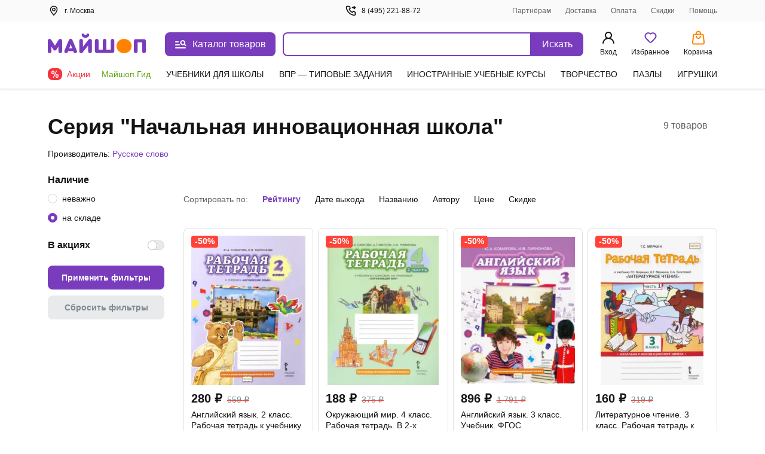

--- FILE ---
content_type: text/css
request_url: https://ssr.my-shop.ru/v3/20250525-32547/_nuxt/MiniPopOver.fIILtIOB.css
body_size: 152
content:
.header[data-v-d487c720]{align-items:flex-start;display:flex;font-size:18px;font-weight:700;justify-content:space-between;line-height:20px}.body__text[data-v-d487c720]{color:var(--ms-Black);font-size:16px;font-weight:400;line-height:26px;margin:10px 15px}.close-btn[data-v-d487c720]{cursor:pointer;margin-left:12px}.btns[data-v-d487c720]{display:flex;justify-content:space-around;padding-top:20px}@media screen and (max-device-width:768px){.btns[data-v-d487c720]{flex-direction:column;justify-content:center}}.pcontainer[data-v-d487c720]{background-color:#2a3d4899;height:100%;left:0;position:fixed;top:0;width:100%;z-index:5000}.drop[data-v-d487c720]{left:50%;max-width:calc(100vw - 20px);position:fixed;top:50%;transform:translate(-50%,-50%);z-index:6000}.drop[data-v-d487c720],.drop__inner[data-v-d487c720]{background-color:#fff}.drop__inner[data-v-d487c720]{border-radius:8px;box-shadow:0 0 10px #2a3d481a;box-sizing:border-box;display:flex;flex-direction:column;max-height:100%;padding:32px 20px;z-index:6001}.drop__inner>*[data-v-d487c720]{min-height:0}


--- FILE ---
content_type: text/javascript
request_url: https://ssr.my-shop.ru/v3/20250525-32547/_nuxt/Wrapper.qtGSUGGk.js
body_size: 2159
content:
import{_ as q,a as d,c as _,b as p,v as J,aJ as K,b3 as Q,F as W,r as z,d as f,u as U,aL as X,h as Y,aI as Z,D as S,j as g,o as ee,e as T,f as te,k as r,ab as M,ag as se,m as ie,p as D,q as ne,A as ae,B as oe}from"./entry.k3YFGI87.js";const le={},re={class:"slideshow__slide-wrapper"},ue={class:"slideshow__slide"},de={class:"slideshow__slide-inner"};function ce(i,w){return d(),_("div",re,[p("article",ue,[p("div",de,[J(i.$slots,"default")])])])}const je=q(le,[["render",ce]]),_e=K({name:"CommonSlideShowRenderSlide",props:{components:{type:Object,require:!0,default:()=>{}}},render(){return Q("div",{class:"slider__slide-outer"},[this.components])}}),pe="_pagination_1s7mo_1",me={pagination:pe,"pagination-item":"_pagination-item_1s7mo_22","pagination-item-active":"_pagination-item-active_1s7mo_42"},ve={props:{allCountItems:{type:Number,required:!0},current:{type:Number,required:!0}}},ge=["onClick"];function he(i,w,e,k,C,B){return d(),_("div",{class:f(i.$style.pagination)},[(d(!0),_(W,null,z(e.allCountItems,c=>(d(),_("div",{key:c,class:f([i.$style["pagination-item"],e.current===c&&i.$style["pagination-item-active"]]),onClick:x=>i.$emit("click-dot",c)},null,10,ge))),128))],2)}const fe={$style:me},ye=q(ve,[["render",he],["__cssModules",fe]]),$e="_slider_9xpdf_1",be="_navigation_9xpdf_8",Se="_btn_9xpdf_38",we="_prev_9xpdf_70",ke={slider:$e,"has-navigation":"_has-navigation_9xpdf_4","not-padding":"_not-padding_9xpdf_4","navigation-hover":"_navigation-hover_9xpdf_8",navigation:be,btn:Se,prev:we},E=i=>(ae("data-v-672258e4"),i=i(),oe(),i),Ce=["data-slide-index","area-label"],Be=E(()=>p("svg",{width:"24",height:"24"},[p("use",{"xlink:href":"#is-icon-arrow-right"})],-1)),xe=[Be],Ie=E(()=>p("svg",{width:"24",height:"24"},[p("use",{"xlink:href":"#is-icon-arrow-right"})],-1)),Ne=[Ie],Me={__name:"Wrapper",props:{pagination:{type:Boolean,default:!1},navigation:{type:Boolean,default:!1},navigationHover:{type:Boolean,default:!1},settings:{type:Object,required:!0,default:()=>{}},loop:{type:Boolean,required:!1,default:!0},items:{type:Array,required:!0,default:()=>[]},useCustomLayout:{type:Boolean,default:()=>!1},autoHeightSlide:{type:Boolean,default:()=>!1},heightSlider:{type:Number,default:()=>{}},type:{type:[Number,String],default:null},item_list_name:{type:String,default:""},item_list_id:{type:String,default:""}},emits:["slideshow-prev-slide","slideshow-next-slide"],setup(i,{emit:w}){const e=i,k=w,{$gtm:C}=ne();U();const B=X(),c=Y(),x=Z(),I=S(null),u=S(1),N=S(null),$=S(""),L=g(()=>y.value<=h.value),y=g(()=>{var t;return(t=B.default()[0])==null?void 0:t.children.length}),j=g(()=>e.heightSlider?{height:`${e.heightSlider}px`}:N.value?{height:`${N.value}px`}:{}),h=g(()=>H.value?e.settings.breakpoints[H.value].itemsToShow:e.settings.itemsToShow),A=g(()=>Math.ceil(e.items.length/h.value)),H=g(()=>{var m;let t=null,s=null;return e.settings.breakpoints&&Object.keys((m=e.settings)==null?void 0:m.breakpoints).length&&c.windowWidth>0?(Object.keys(e.settings.breakpoints).forEach(a=>{Number(a)>Number(c.windowWidth)?t=s:s=a}),t):!1}),b=g(()=>{const t=I.value,s=Math.round(h.value),m=y.value%s;let a=[],n=u.value*s,o=n-s,l=e.items.map((v,P)=>{var R,V,O;return{...v,number:P,cost:((R=x.prices[v.product_id])==null?void 0:R.price)||v.cost,old_cost:((V=x.prices[v.product_id])==null?void 0:V.priceBase)||v.old_cost,component:(O=B.default()[0])==null?void 0:O.children[P]}});return $.value==="next"&&m>0?(o=+t.slice(-1)[0].getAttribute("data-slide-index")+1,n=o+s,l=[...l,...l],a=l.slice(o,n)):$.value==="prev"&&m>0?(o=+t[0].getAttribute("data-slide-index")-s,n=o+s,a=l.slice(o,n),o<0&&(a=l.slice(o)),a.length>0&&a.length<s&&(a=[...a,...l.slice(0,n)])):(y.value>s&&(l=[...l,...l]),a=l.slice(o,n)),a});ee(()=>{e.type!==13&&e.item_list_name&&(c.listing.delete(e.item_list_name),c.listing.set(e.item_list_name,{products:b.value,item_list_name:e.item_list_name,item_list_id:e.item_list_id})),e.autoHeightSlide&&(N.value=I.value[0].getBoundingClientRect().height)});function F(){$.value="prev",u.value>1?u.value-=1:e.loop&&(u.value=A.value),C.pushViewItemList({products:b.value,item_list_name:e.item_list_name,item_list_id:e.item_list_id}),k("slideshow-prev-slide")}function G(){$.value="next",u.value>=1&&u.value<A.value?u.value+=1:e.loop&&(u.value=1),C.pushViewItemList({products:b.value,item_list_name:e.item_list_name,item_list_id:e.item_list_id}),k("slideshow-next-slide")}return(t,s)=>{const m=_e,a=ye;return d(),_("div",{style:M(r(j)),class:f([t.$style.slider,i.navigation&&!r(L)&&t.$style["has-navigation"],r(h)===1&&t.$style["not-padding"]])},[T(se,{tag:"div",name:"fade",class:"slider",style:M(!i.useCustomLayout&&`display:grid; grid-template-columns: repeat(${r(h)}, 1fr);`),duration:r(h)*50},{default:te(()=>[(d(!0),_(W,null,z(r(b),(n,o)=>(d(),_("span",{ref_for:!0,ref_key:"slide",ref:I,key:`item-${o}`,class:"slider__slide-container",style:M({transitionDelay:`${o*40}ms`,...r(j)}),"data-slide-index":n.number,"area-label":`${n.number+1} / ${r(y)}`},[T(m,{components:n.component},null,8,["components"])],12,Ce))),128))]),_:1},8,["style","duration"]),i.pagination?(d(),ie(a,{key:0,"all-count-items":r(y),current:r(u),onClickDot:s[0]||(s[0]=n=>u.value=n)},null,8,["all-count-items","current"])):D("",!0),i.navigation&&!r(L)?(d(),_("div",{key:1,class:f([t.$style.navigation,i.navigationHover&&t.$style["navigation-hover"]])},[p("button",{class:f([t.$style.btn,t.$style.prev]),"aria-label":"Назад",onClick:s[1]||(s[1]=n=>F())},xe,2),p("button",{class:f([t.$style.btn,t.$style.next]),"aria-label":"Вперёд",onClick:s[2]||(s[2]=n=>G())},Ne,2)],2)):D("",!0)],6)}}},qe={$style:ke},Ae=q(Me,[["__cssModules",qe],["__scopeId","data-v-672258e4"]]);export{je as _,Ae as a};


--- FILE ---
content_type: text/javascript
request_url: https://ssr.my-shop.ru/v3/20250525-32547/_nuxt/Img.96fmd2W1.js
body_size: 304
content:
import{I as s}from"./imo.2gx3dc0S.js";import{_ as u,a,c as i,F as m,r as d,Z as h,p as r,b as y,d as l,k as n}from"./entry.k3YFGI87.js";const o="_picture_1qke2_1",f="_image_1qke2_7",$={picture:o,image:f},k=["loading","src","srcset","alt","width","height"],w=["loading","src","srcset","alt","width","height"],b={__name:"Img",props:{img:{type:String,default:""},dpr:{type:Number,default:null},imo:{type:String,default:""},alt:{type:String,default:""},width:{type:Number,default:0},height:{type:Number,default:0},lazy:{type:Boolean,default:!0},source:{type:Array,default:()=>[]},public:{type:Boolean,default:!1}},setup(e){return(t,M)=>Object.keys(e.source).length||e.public?(a(),i("picture",{key:0,class:l(t.$style.picture)},[Object.keys(e.source).length?(a(!0),i(m,{key:0},d(e.source,(c,g)=>(a(),i("source",h({key:g},c),null,16))),128)):r("",!0),y("img",{class:l(t.$style.image),loading:e.lazy&&"lazy",src:`/images/${e.img}.webp`,srcset:`/images/${e.img}@2x.webp 2x`,alt:e.alt,width:e.width,height:e.height},null,10,k)],2)):(a(),i("img",{key:1,loading:e.lazy&&"lazy",class:l(t.$style.image),src:e.img?`${("IMO"in t?t.IMO:n(s))(e.imo)}${e.img}/${e.width}-${e.height}`:"/images/all/noimage.svg",srcset:e.img&&e.dpr!==0?`${("IMO"in t?t.IMO:n(s))(e.imo)}${e.img}/${e.dpr?e.dpr:e.width*2}-${e.dpr?e.dpr:e.height*2} 2x`:null,alt:e.alt,width:e.width,height:e.height},null,10,w))}},I={$style:$},B=u(b,[["__cssModules",I]]);export{B as _};


--- FILE ---
content_type: text/javascript
request_url: https://ssr.my-shop.ru/v3/20250525-32547/_nuxt/logOutUser.aM5Q_ZrM.js
body_size: -196
content:
import{i as o,q as u}from"./entry.k3YFGI87.js";async function e(){const s=u(),{data:t}=await o("logOutUser",()=>s.$api.myUtil.logoutUser());return t==null?void 0:t.value}export{e as l};


--- FILE ---
content_type: text/javascript
request_url: https://ssr.my-shop.ru/v3/20250525-32547/_nuxt/ProductView.cq-Mkj63.js
body_size: 40963
content:
import{_ as V,aI as A,a as o,c as a,F as P,r as z,d as l,e as h,f as v,b as t,y as le,z as ue,k as s,m as w,g as M,t as b,ab as he,h as Q,j as x,p,K as se,at as ye,E as U,L as E,al as ge,ah as tt,n as st,o as ot,aT as $t,aJ as Ct,D as N,N as Re,M as ie,H as re,I as ae,S as wt,V as nt,aU as ve,q as ke,x as de,v as Ce,G as fe,aV as it,A as kt,B as bt,aW as lt,aX as Mt,aS as Lt,u as xt,w as Pt,C as Vt,l as St,$ as It,aY as Tt,aZ as Rt}from"./entry.k3YFGI87.js";import{H as Ot,T as Ht,M as Nt,L as zt}from"./components.gNXzCh_J.js";import{_ as K}from"./nuxt-link.BlxSdLTA.js";import{_ as be}from"./ProductTooltip.XnBeU7dP.js";import{_ as oe}from"./Img.96fmd2W1.js";import{_ as qt,I as Xe}from"./ArrowAngleRight.ns4ikh67.js";import{u as At}from"./vue.f36acd1f.UmqNuCLW.js";import{I as $e}from"./imo.2gx3dc0S.js";import{_ as Bt}from"./ProductCardAvailability.vue.GqRqE2Xb.js";import ee from"./Button.ODij1F03.js";import{_ as Dt}from"./ItemQuantity.unxRJ25T.js";import{_ as jt}from"./ShareButton.ewFBTNC3.js";import{_ as Ft}from"./ProductTost.Hff3o7OC.js";import G from"./Modal.qSO4dJVJ.js";import{_ as Et}from"./InputRadio.HDRUMa2P.js";import{_ as rt}from"./InputText.3kCf0QYt.js";import{_ as at}from"./InputTextarea.TqMEfXDg.js";import{_ as Zt}from"./CarouselTitle.Q4QSdqng.js";import{_ as Ut,a as Gt}from"./ProductGrid.k8CNqfNH.js";import{_ as Qt}from"./InfoPopover.gBkqIekI.js";import{l as Ke,a as Je}from"./loadOldProduct.0ZhQJYel.js";import{l as Ye}from"./loadRecommends.CLSnpqAx.js";import"./Close.EMshlHyE.js";import"./PopupModal.gXCnihMm.js";import"./loadCart.fvRXRT-U.js";const Wt="_breadcrumb_tjdjt_1",Xt="_item_tjdjt_7",Kt={breadcrumb:Wt,item:Xt},Jt=t("span",{class:"md:hide"},"... / ",-1),Yt=["innerHTML"],es=["content"],ts={__name:"BreadcrumbsProductView",setup(e){const n=A();return(i,r)=>{const d=K;return o(),a("ul",{class:l([i.$style.breadcrumb,"text-Secondary body-12"]),itemscope:"",itemtype:"http://schema.org/BreadcrumbList"},[(o(!0),a(P,null,z(s(n).breadcrumbs,(u,_)=>(o(),a(P,{key:_},[Jt,(o(!0),a(P,null,z(u,({href:c,caption:y},$)=>(o(),a("li",{key:c+$,class:l(i.$style.item),itemprop:"itemListElement",itemscope:"",itemtype:"http://schema.org/ListItem"},[h(d,{to:c,class:l(u.length-1===$?"text-Dark-Grey":"text-Secondary"),itemprop:"item"},{default:v(()=>[t("span",{innerHTML:y,itemprop:"name"},null,8,Yt)]),_:2},1032,["to","class"]),le(t("br",null,null,512),[[ue,u.length-1===$]]),le(t("span",null," / ",512),[[ue,$<u.length-1]]),t("meta",{itemprop:"position",content:(++$).toString()},null,8,es)],2))),128))],64))),128))],2)}}},ss={$style:Kt},os=V(ts,[["__cssModules",ss]]),ns="_tag_kxqez_1",is="_loyalty_kxqez_10",ls={tag:ns,loyalty:is},rs={class:"tag"},as={__name:"ProductViewHeaderTag",props:{id:{type:Number,default:null},text:{type:String,required:!0},path:{type:String,default:""},type:{type:String,default:"",validate:e=>["loyalty"].includes(e)},color:{type:String,default:""},pointer:{type:Boolean,default:!1}},setup(e){return(n,i)=>{const r=K;return o(),a("div",rs,[!e.path&&e.id?(o(),w(r,{key:0,class:l([n.$style.tag,n.$style[e.type]]),style:he([e.color&&{color:"#"+e.color,border:"1px solid #"+e.color}]),to:{name:"prod-list-bytype",params:{subtype:"promo",id:e.id,sort:"a",page:1}},target:"_blank"},{default:v(()=>[M(b(e.text),1)]),_:1},8,["class","style","to"])):e.path&&e.path!=="-"?(o(),w(r,{key:1,class:l([n.$style.tag,n.$style[e.type]]),style:he([e.color&&{color:"#"+e.color,border:"1px solid #"+e.color}]),to:e.path,target:"_blank"},{default:v(()=>[M(b(e.text),1)]),_:1},8,["class","style","to"])):(o(),a("span",{key:2,class:l([n.$style.tag,n.$style[e.type]]),style:he([e.color&&{color:"#"+e.color,border:"1px solid #"+e.color}])},b(e.text),7))])}}},cs={$style:ls},ds=V(as,[["__cssModules",cs]]),us="_tags_1ok5a_1",_s={tags:us},ms={__name:"ProductViewHeaderTags",setup(e){const n=Q(),i=A(),r=x(()=>{var d;return(d=i.promo5)==null?void 0:d.map(u=>n.tagsDirectory[u.tagId]?{...u,name:n.tagsDirectory[u.tagId].name,color:n.tagsDirectory[u.tagId].color}:null)});return(d,u)=>{var y;const _=ds,c=be;return s(i).inLoyaltyProgram||(y=s(r))!=null&&y.length?(o(),a("div",{key:0,class:l(d.$style.tags)},[s(i).inLoyaltyProgram?(o(),w(c,{key:0,message:"На товар применяется персональная скидка, промокоды, купоны и сертификаты"},{default:v(()=>[h(_,{text:"В программе лояльности",type:"loyalty",pointer:""})]),_:1})):p("",!0),(o(!0),a(P,null,z(s(r),({id:$,name:L,path:f,color:m})=>(o(),w(_,{key:$,id:$,text:L,path:f,color:m},null,8,["id","text","path","color"]))),128))],2)):p("",!0)}}},ps={$style:_s},hs=V(ms,[["__cssModules",ps]]),ys="_wrapper_y7qei_1",gs="_stars_y7qei_8",vs="_tooltip_y7qei_15",fs="_active_y7qei_39",$s="_estimate_y7qei_43",Cs={wrapper:ys,stars:gs,tooltip:vs,"rate-stars":"_rate-stars_y7qei_26","rate-item":"_rate-item_y7qei_32",active:fs,estimate:$s},ws={name:"ProductViewRating",props:{type:{type:String,default:""},rating:{type:Number,default:0},validations:{type:Boolean,default:!0}},data(){return{userRating:0,isOpenRate:!1}},computed:{...se(Q,["client","isLogin"]),...se(A,["opinion","getRatingCount"]),ratingProd(){const e=this.rating;return e-Math.trunc(e)<.29||e-Math.trunc(e)>.71?Math.round(e):Math.trunc(e)+.5},getRatingCountName(){return`${this.getRatingCount} ${ye(this.getRatingCount,["оценка","оценки","оценок"])}`}},watch:{isLogin(e){e?sessionStorage.getItem("rateWasOpened")&&(sessionStorage.removeItem("rateWasOpened"),this.rateProduct()):this.isOpenRate=!1}},mounted(){this.type==="review-new"&&(this.userRating=this.opinion.rating,this.updateUserStars()),document.body.addEventListener("click",e=>{this.isOpenRate&&!e.target.closest(".j-user-rate")&&!e.target.closest(".j-border-rate")&&(this.isOpenRate=!1)})},methods:{...U(E,{toggleModal:"toggle"}),...U(A,["addNewOpinion"]),getFill(e){return this.type==="review"&&this.ratingProd===0?"var(--ms-Gray-icons)":e<=Math.trunc(this.ratingProd)?"var(--ms-Myshop-Orange)":"var(--ms-White)"},rateProduct(){this.type!=="review"&&(this.isLogin?(this.userRating=this.opinion.rating,this.updateUserStars(),this.isOpenRate=!this.isOpenRate):(sessionStorage.setItem("rateWasOpened",!0),this.toggleModal({name:"phone"})))},updateUserStars(){if(!this.$refs.stars)return;const e=[...this.$refs.stars.querySelectorAll(".j-user-ratestar")];this.removeActive(e,0),e.forEach((n,i)=>{i<this.userRating&&n.classList.add(this.$style.active)})},starsOver(e){const n=[...this.$refs.stars.querySelectorAll(".j-user-ratestar")],i=e.target.closest(".j-user-ratestar"),r=n.findIndex(d=>d===i);this.removeActive(n,0),r>=0&&n.forEach((d,u)=>{u<=r&&d.classList.add(this.$style.active)})},starsOut(){const e=[...this.$refs.stars.querySelectorAll(".j-user-ratestar")];this.removeActive(e,this.userRating),this.updateUserStars()},removeActive(e,n){e.forEach((i,r)=>{r>=n&&i.classList.remove(this.$style.active)})},async addOpinion(e){if(this.$emit("rating",e),this.type==="review-new"){this.userRating=e;return}await this.addNewOpinion({rating:e}),this.isOpenRate=!1,this.userRating=e},declOfNum:ye}},ks={class:"relative"},bs=["fill"],Ms=t("use",{"xlink:href":"#is-icon-prodstar"},null,-1),Ls={key:0,d:"M5.46517 1.59644C5.67386 1.17358 6.07697 0.959225 6.48277 0.953369L6.51426 10.8997C6.32504 10.8974 6.13538 10.9415 5.96293 11.0322L4.16087 11.9796C3.31437 12.4246 2.32503 11.7058 2.4867 10.7632L2.83086 8.75661C2.89506 8.38231 2.77096 8.00039 2.49902 7.73531L1.04111 6.3142C0.356288 5.64666 0.734184 4.48362 1.68059 4.3461L3.69536 4.05333C4.07118 3.99872 4.39607 3.76268 4.56414 3.42213L5.46517 1.59644Z",fill:"currentColor"},xs={key:0,class:"text-Secondary font-600"},Ps=["onClick"],Vs=t("use",{"xlink:href":"#is-icon-star"},null,-1),Ss=[Vs],Is={key:1,class:"body-12 text-Myshop-Red mt-6"};function Ts(e,n,i,r,d,u){return o(),a("div",ks,[t("div",{class:l(["body-14 j-border-rate",[e.$style.wrapper,i.type!=="review"&&"cursor-pointer"]]),onClick:n[0]||(n[0]=(..._)=>u.rateProduct&&u.rateProduct(..._))},[i.type!=="review-new"?(o(),a("div",{key:0,class:l(e.$style.stars)},[(o(),a(P,null,z(5,_=>t("svg",{key:_,class:l(i.type==="review"&&u.ratingProd===0?"text-Gray-icons":"text-Myshop-Orange"),width:"15",height:"15",fill:u.getFill(_)},[Ms,_===Math.trunc(u.ratingProd)+1&&u.ratingProd-Math.trunc(u.ratingProd)>0?(o(),a("path",Ls)):p("",!0)],10,bs)),64))],2)):p("",!0),i.type!=="review"&&i.type!=="review-new"?(o(),a(P,{key:1},[t("span",{class:l(e.$style.count)},"("+b(u.getRatingCountName)+")",3),t("span",{class:l(["text-Myshop-Purple font-600",e.$style.estimate])},"Оценить",2)],64)):p("",!0)],2),i.type!=="review"?le((o(),a("div",{key:0,class:l([i.type==="review-new"?e.$style.review:e.$style.tooltip,"j-user-rate"])},[i.type!=="review-new"?(o(),a("div",xs,"Ваша оценка:")):p("",!0),t("div",{ref:"stars",class:l(e.$style["rate-stars"]),onMouseover:n[1]||(n[1]=(..._)=>u.starsOver&&u.starsOver(..._)),onMouseout:n[2]||(n[2]=(..._)=>u.starsOut&&u.starsOut(..._))},[(o(),a(P,null,z(5,_=>t("svg",{key:_,class:l([e.$style["rate-item"],"j-user-ratestar"]),onClick:c=>u.addOpinion(_)},Ss,10,Ps)),64))],34),i.validations?p("",!0):(o(),a("div",Is,"Поле обязательно для заполнения"))],2)),[[ue,d.isOpenRate||i.type==="review-new"]]):p("",!0)])}const Rs={$style:Cs},we=V(ws,[["render",Ts],["__cssModules",Rs]]),Os="data:image/svg+xml,%3c?xml%20version='1.0'%20encoding='utf-8'?%3e%3c!--%20Generator:%20Adobe%20Illustrator%2026.0.2,%20SVG%20Export%20Plug-In%20.%20SVG%20Version:%206.00%20Build%200)%20--%3e%3csvg%20version='1.1'%20id='Layer_1'%20xmlns='http://www.w3.org/2000/svg'%20xmlns:xlink='http://www.w3.org/1999/xlink'%20x='0px'%20y='0px'%20viewBox='0%200%2040%2039.8'%20style='enable-background:new%200%200%2040%2039.8;'%20xml:space='preserve'%3e%3cstyle%20type='text/css'%3e%20.st0{fill:%23FFFFFF;}%20%3c/style%3e%3cg%3e%3cpath%20d='M40,19.9C40,8.74,31.2,0,19.97,0C8.77,0,0,8.74,0,19.9s8.77,19.9,19.97,19.9C31.2,39.8,40,31.06,40,19.9z'/%3e%3cg%3e%3cpath%20class='st0'%20d='M10.37,12.86v14.07c0,0.51-0.4,0.93-0.91,0.93c-0.54,0-0.91-0.42-0.91-0.93V14.14l-2.38,0.93%20c-0.23,0.09-0.44,0.19-0.68,0.19c-0.4,0-0.75-0.3-0.75-0.82c0-0.35,0.14-0.65,0.72-0.91l3.38-1.4c0.23-0.09,0.44-0.19,0.75-0.19%20C10.07,11.95,10.37,12.39,10.37,12.86z'/%3e%3cpath%20class='st0'%20d='M23.9,23.68c0,2.47-2.12,4.18-5.39,4.18c-3.27,0-5.44-1.7-5.44-4.2c0-2.17,1.68-3.41,3.66-4.11%20c-1.75-0.82-2.94-1.96-2.94-3.78c0-2.47,2.12-3.83,4.71-3.83c2.54,0,4.67,1.35,4.67,3.83c0,1.75-1.07,2.94-2.94,3.76%20C22.1,20.23,23.9,21.42,23.9,23.68z%20M22.05,23.61c0-1.77-1.59-2.52-3.55-3.22c-1.98,0.7-3.59,1.47-3.59,3.22%20c0,1.59,1.28,2.68,3.59,2.68S22.05,25.2,22.05,23.61z%20M18.49,18.69c1.75-0.7,2.89-1.42,2.89-2.85c0-1.49-1.24-2.33-2.87-2.33%20c-1.66,0-2.92,0.84-2.92,2.33C15.59,17.26,16.74,17.96,18.49,18.69z'/%3e%3cpath%20class='st0'%20d='M29.59,24.73v-3.59h-3.64c-0.51,0-0.86-0.3-0.86-0.84c0-0.51,0.35-0.86,0.86-0.86h3.64v-3.57%20c0-0.54,0.4-0.91,0.89-0.91c0.49,0,0.89,0.37,0.89,0.91v3.57h3.52c0.51,0,0.86,0.35,0.86,0.86c0,0.54-0.35,0.84-0.86,0.84h-3.52%20v3.59c0,0.51-0.4,0.91-0.89,0.91C29.99,25.64,29.59,25.24,29.59,24.73z'/%3e%3c/g%3e%3c/g%3e%3c/svg%3e",Hs="_header_l3inj_1",Ns="_h1_l3inj_12",zs="_h2_l3inj_32",qs="_b5_l3inj_49",As="_icon_l3inj_75",Bs={header:Hs,h1:Ns,h2:zs,b5:qs,"b5-item":"_b5-item_l3inj_56","b5-product-id":"_b5-product-id_l3inj_64",icon:As},Ds=["innerHTML"],js={key:0},Fs=t("span",{class:"text-Secondary"},"Код товара:",-1),Es={class:"text-Dark-Grey"},Zs=t("svg",{width:"15",height:"15"},[t("use",{"xlink:href":"#is-icon-reviews"})],-1),Us={key:0},Gs={key:1},Qs=t("span",{class:"md:hide"},"Отзыв",-1),Ws=t("span",{class:"md:block"},"Написать отзыв",-1),Xs=[Qs,Ws],Ks=t("svg",{width:"15",height:"15"},[t("use",{"xlink:href":"#is-icon-questions"})],-1),Js={key:0},Ys={key:1},eo=t("span",{class:"md:hide"},"Вопрос",-1),to=t("span",{class:"md:block"},"Задать вопрос",-1),so=[eo,to],oo={__name:"ProductViewHeader",props:{authors:{type:Array,default:()=>[]}},setup(e){const n=Q(),i=E(),r=A();ge(()=>n.isLogin,c=>{c&&sessionStorage.getItem("reviewWasOpened")&&(sessionStorage.removeItem("reviewWasOpened"),u())});const d=c=>{tt(()=>{r.setActiveTab(c),st("#reviews"),c==="review"?u():_()})},u=()=>{r.getReviewCount===0&&setTimeout(()=>{n.isLogin?r.opinionError?i.toggle({name:"product-err"}):i.toggle({name:"review-new"}):(sessionStorage.setItem("reviewWasOpened","1"),i.toggle({name:"phone"}))},100)},_=()=>{r.getQuestionCount===0&&setTimeout(()=>{i.toggle({name:"question-new"})},100)};return(c,y)=>{const $=os,L=hs,f=K,m=we;return o(),a("header",{class:l(c.$style.header)},[h($),h(L),t("h1",{class:l(c.$style.h1)},[t("span",null,[M(b(s(r).titlePrefix||"")+" ",1),t("span",{itemprop:"name",innerHTML:s(r).title},null,8,Ds)]),s(r).withRestrictions===1?(o(),a("img",{key:0,class:l(c.$style.icon),src:Os,alt:"Иноагент"},null,2)):p("",!0)],2),e.authors.length?(o(),a("h2",{key:0,class:l(["md:block text-Myshop-Purple",c.$style.h2])},[(o(!0),a(P,null,z(e.authors,({href:k,name:g},S)=>(o(),a(P,{key:`h2-a${S}`},[h(f,{to:k},{default:v(()=>[M(b(g),1)]),_:2},1032,["to"]),e.authors.length-1!==S?(o(),a("span",js,", ")):p("",!0)],64))),128))],2)):p("",!0),t("div",{class:l(["body-14",c.$style.b5])},[t("span",{class:l(c.$style["b5-product-id"])},[Fs,M(),t("span",Es,b(s(r).productId),1)],2),h(m,{rating:s(r).getProductRating},null,8,["rating"]),s(r).withRestrictions===0?(o(),a(P,{key:0},[t("div",{class:l(["body-14 font-600 nowrap",c.$style["b5-item"]]),onClick:y[0]||(y[0]=k=>d("review"))},[Zs,s(r).getReviewCount?(o(),a("span",Us,b(`${s(r).getReviewCount} ${s(ye)(s(r).getReviewCount,["отзыв","отзыва","отзывов"])}`),1)):(o(),a("div",Gs,Xs))],2),t("div",{to:"#reviews",class:l(["font-600 nowrap",c.$style["b5-item"]]),onClick:y[1]||(y[1]=k=>d("question"))},[Ks,s(r).getQuestionCount?(o(),a("span",Js,b(`${s(r).getQuestionCount} ${s(ye)(s(r).getQuestionCount,["вопрос","вопроса","вопросов"])}`),1)):(o(),a("div",Ys,so))],2)],64)):p("",!0)],2)],2)}}},no={$style:Bs},io=V(oo,[["__cssModules",no]]),lo=""+new URL("pdf.qfY3LZpr.svg",import.meta.url).href,ro="_content_1upjd_1",ao="_item_1upjd_8",co={content:ro,item:ao},uo=["src"],_o=["href"],mo=t("img",{src:lo,alt:""},null,-1),po=[mo],ho={__name:"GalleryContentViewer",props:{src:{type:String,required:!0},type:{type:String,required:!0,validate:e=>["image","video","pdf"].includes(e)},size:{type:Number,default:500},dpr:{type:Number,default:null},imo:{type:String,default:""},index:{type:Number,default:0}},setup(e){const n=e;return n.index===0&&At({link:[{rel:"preload",href:$e()+n.src+"/500-0",as:"image",fetchpriority:"high"}]}),(i,r)=>{const d=oe;return o(),a("div",{class:l(i.$style.content)},[e.type==="image"?(o(),w(d,{key:0,width:e.size,img:e.src,dpr:0,imo:e.imo,lazy:e.index!==0},null,8,["width","img","imo","lazy"])):p("",!0),e.type==="video"?(o(),a("video",{key:1,class:l(i.$style.item),src:e.src,controls:""},null,10,uo)):p("",!0),e.type==="pdf"?(o(),a("a",{key:2,href:e.src,class:l(i.$style.item),target:"_blank"},po,10,_o)):p("",!0)],2)}}},yo={$style:co},ct=V(ho,[["__cssModules",yo]]),dt=""+globalThis.__publicAssetsURL("images/all/noimage.svg"),go="_gallery_ev6pl_1",vo="_slide_ev6pl_9",fo="_active_ev6pl_33",$o="_image_ev6pl_37",Co={gallery:go,slide:vo,active:fo,image:$o},wo=["id","onClick"],ko={key:1,width:"18",height:"18"},bo=["xlink:href"],Mo=["alt","onClick"],Lo={__name:"ProductGalleryFullscreenNavigation",props:{images:{type:Array,required:!0},current:{type:Number,required:!1,default:0},imo:{type:String,default:""}},setup(e){const n=e,i=r=>{document.getElementById(`ms-gallery-full-navigation-${r}`).scrollIntoView({behavior:"smooth",block:"nearest",inline:"center"})};return ge(()=>n.current,r=>i(r)),ot(()=>i(n.current)),(r,d)=>{const u=oe;return o(),a("div",{class:l(r.$style.gallery)},[(o(!0),a(P,null,z(e.images,({original:_,type:c},y)=>(o(),a("div",{id:`ms-gallery-full-navigation-${y}`,key:`index-${y}`,class:l([r.$style.slide,{[r.$style.active]:y===e.current}]),onClick:$=>r.$emit("select",y)},[c==="image"?(o(),w(u,{key:0,img:_,width:52,alt:`Миниатюра ${y+1}`,imo:e.imo},null,8,["img","alt","imo"])):c==="pdf"||c==="video"?(o(),a("svg",ko,[t("use",{"xlink:href":`#is-icon-${c}`},null,8,bo)])):(o(),a("img",{key:2,class:l(r.$style.image),src:dt,alt:`Миниатюра ${y+1}`,onClick:$=>r.$emit("select",y)},null,10,Mo))],10,wo))),128))],2)}}},xo={$style:Co},Po=V(Lo,[["__cssModules",xo]]),Vo="_container_1iqmv_1",So="_header_1iqmv_26",Io="_content_1iqmv_39",To="_footer_1iqmv_44",Ro="_slide_1iqmv_61",Oo="_arrow_1iqmv_69",Ho="_left_1iqmv_80",No="_close_1iqmv_84",zo="_control_1iqmv_110",qo={container:Vo,header:So,content:Io,footer:To,slide:Ro,arrow:Oo,left:Ho,close:No,control:zo},Ao={__name:"ProductGalleryFullscreen",props:{images:{type:Array,required:!0},current:{type:Number,default:0},imo:{type:String,default:""}},emits:["select","close"],setup(e,{emit:n}){const i=e,r=n,d=$t(),u=x(()=>i.imo||d.public.IMO),_=x(()=>i.images[i.current]);function c(){i.current===0?r("select",i.images.length-1):r("select",i.current-1)}function y(){i.current===i.images.length-1?r("select",0):r("select",i.current+1)}return($,L)=>(o(),a("div",{class:l($.$style.container)},[t("div",{class:l($.$style.header)},[t("div",{class:l([$.$style.close,$.$style.control]),onClick:L[0]||(L[0]=f=>r("close"))},[h(s(qt))],2)],2),t("div",{class:l($.$style.content)},[t("div",{class:l([$.$style.arrow,$.$style.left,$.$style.control]),onClick:c},[h(s(Xe))],2),t("div",{class:l($.$style.slide)},[h(s(ct),{src:s(_).original,size:2e3,dpr:0,type:s(_).type,imo:s(u)},null,8,["src","type","imo"])],2),t("div",{class:l([$.$style.arrow,$.$style.control]),onClick:y},[h(s(Xe))],2)],2),t("div",{class:l($.$style.footer)},[h(s(Po),{images:e.images,current:e.current,imo:s(u),onSelect:L[1]||(L[1]=f=>r("select",f))},null,8,["images","current","imo"])],2)],2))}},Bo={$style:qo},ut=V(Ao,[["__cssModules",Bo]]),Do=t("svg",{width:"12",height:"12"},[t("use",{"xlink:href":"#is-icon-video"})],-1),jo=t("svg",{width:"11",height:"14"},[t("use",{"xlink:href":"#is-icon-pdf"})],-1),Fo=Ct({__name:"ProductGalleryNavigationGor",props:{images:{type:Array,required:!0},pdf:{type:String,default:""},video:{type:Object,default:()=>({})},current:{type:Number,default:0}},setup(e){return(n,i)=>(o(),a("div",{class:l(["body-12",n.$style.items])},[e.images.length>1?(o(),a("div",{key:0,class:l([n.$style.item,n.$style.foto]),onClick:i[0]||(i[0]=r=>n.$emit("openPopup",{index:0}))},b(e.current+1)+" / "+b(e.images.length),3)):p("",!0),Object.keys(e.video).length?(o(),a("div",{key:1,class:l(n.$style.item),onClick:i[1]||(i[1]=r=>n.$emit("openPopup",{type:"video"}))},[Do,M(" Видео")],2)):p("",!0),e.pdf?(o(),a("div",{key:2,class:l(n.$style.item),onClick:i[2]||(i[2]=r=>n.$emit("openPopup",{type:"pdf"}))},[jo,M(" PDF")],2)):p("",!0)],2))}}),Eo="_items_1kh9b_1",Zo="_item_1kh9b_1",Uo="_foto_1kh9b_21",Go={items:Eo,item:Zo,foto:Uo},Qo={$style:Go},Wo=V(Fo,[["__cssModules",Qo]]),Xo="_gallery_15ty9_1",Ko="_image_15ty9_14",Jo="_galleryButton_15ty9_18",Yo="_isUp_15ty9_24",en="_isDown_15ty9_27",tn="_isDisabled_15ty9_30",sn="_galleryLength_15ty9_35",on="_slide_15ty9_45",nn="_active_15ty9_61",ln={gallery:Xo,image:Ko,galleryButton:Jo,isUp:Yo,isDown:en,isDisabled:tn,galleryLength:sn,slide:on,active:nn},rn=t("svg",{width:"40",height:"40"},[t("use",{"xlink:href":"#is-icon-arrow-right"})],-1),an=[rn],cn=["onClick"],dn={key:1,width:"35",height:"35"},un=["xlink:href"],_n=["alt","onClick"],mn=t("svg",{width:"40",height:"40"},[t("use",{"xlink:href":"#is-icon-arrow-right"})],-1),pn=[mn],hn={__name:"ProductGalleryNavigationVert",props:{items:{type:Array,required:!0},current:{type:Number,default:0},limit:{type:Number,default:5}},emits:["openPopup","changeImage"],setup(e,{emit:n}){const i=e,r=n,d=N([]),u=N(0),_=N(i.limit),c=()=>{const{current:m,limit:k,items:g}=i;m>=_.value?(_.value=m+1,u.value=_.value-k):m<u.value&&(u.value=m,_.value=u.value+k),d.value=g.slice(u.value,_.value)},y=()=>{i.current>0&&r("changeImage",i.current-1)},$=()=>{i.current<i.items.length-1&&r("changeImage",i.current+1)},L=m=>i.items.findIndex(k=>k.original===m),f=x(()=>i.limit<i.items.length);return c(),ge(()=>i.current,()=>c()),(m,k)=>{const g=oe;return o(),a("div",{class:l(m.$style.gallery)},[s(f)?(o(),a("button",{key:0,onClick:y,class:l([m.$style.galleryButton,m.$style.isUp,e.current===0&&m.$style.isDisabled])},an,2)):p("",!0),(o(!0),a(P,null,z(s(d),({original:S,type:R},O)=>(o(),a("div",{key:`index-${O}`,class:l([m.$style.slide,{[m.$style.active]:L(S)===e.current}]),onClick:I=>m.$emit("changeImage",L(S))},[R==="image"?(o(),w(g,{key:0,img:S,width:75,alt:`Миниатюра ${O+1}`},null,8,["img","alt"])):R==="pdf"||R==="video"?(o(),a("svg",dn,[t("use",{"xlink:href":`#is-icon-${R}`},null,8,un)])):(o(),a("img",{key:2,class:l(m.$style.image),src:dt,alt:`Миниатюра ${O+1}`,onClick:I=>m.$emit("openPopup",{type:R})},null,10,_n))],10,cn))),128)),s(f)?(o(),a("button",{key:1,onClick:$,class:l([m.$style.galleryButton,m.$style.isDown,e.items.length-1===e.current&&m.$style.isDisabled])},pn,2)):p("",!0),t("div",{class:l(m.$style.galleryLength)},[t("span",null,b(e.current+1)+" / "+b(e.items.length),1)],2)],2)}}},yn={$style:ln},gn=V(hn,[["__cssModules",yn]]),vn="_slider_1jzrd_1",fn="_slides_1jzrd_8",$n="_slide_1jzrd_1",Cn={slider:vn,slides:fn,slide:$n},wn={__name:"ProductGallerySlider",props:{slides:{type:Array,default:()=>[]},current:{type:Number,default:0}},emits:["openPopup","changeImage"],setup(e,{emit:n}){const i=e,r=n,d=N(0),u=()=>{r("changeImage",(i.current+1)%i.slides.length)},_=()=>{r("changeImage",i.current===0?i.slides.length-1:i.current-1)},c=$=>{d.value=$.touches[0].clientX},y=$=>{const L=$.changedTouches[0].clientX,f=d.value-L;Math.abs(f)>50&&(f>0?u():_())};return($,L)=>(o(),a("div",{class:l($.$style.slider),onTouchstart:c,onTouchend:y},[t("div",{class:l($.$style.slides),style:he({transform:`translateX(-${e.current*100}%)`})},[(o(!0),a(P,null,z(e.slides,(f,m)=>(o(),a("div",{class:l($.$style.slide),key:m},[f.type!=="video"||e.current===m?(o(),w(s(ct),{key:0,src:f.original,type:f.type,index:m,onClick:L[0]||(L[0]=k=>r("openPopup",{index:e.current}))},null,8,["src","type","index"])):p("",!0)],2))),128))],6)],34))}},kn={$style:Cn},bn=V(wn,[["__cssModules",kn]]),Mn="_section_1uwv3_1",Ln="_content_1uwv3_19",xn="_viewer_1uwv3_40",Pn={section:Mn,content:Ln,"nav-vert":"_nav-vert_1uwv3_33",viewer:xn},Vn={__name:"ProductGallery",setup(e){const n=Q(),i=A(),r=N(!1),d=N(0),u=x(()=>{var f;return((f=i.media)==null?void 0:f.map(m=>m.filesrc.slice(-3)!=="mp4"?{}:{original:m.filesrc,type:"video"})[0])||{}}),_=x(()=>{var k;let f=[];const m=[{type:"image",original:"/images/all/noimage.svg",isNoImage:!0}];return i.img!==null&&(f=(k=i.img)==null?void 0:k.map(g=>({original:g,type:"image"}))),f.length||(f=m),f});x(()=>{const f=_;return[...Object.keys(u.value).length?[u.value]:[],...f.value]});const c=x(()=>{let f=_.value;const m=i.pdf;m&&(f=[...f,{original:m,type:"pdf"}]);let k=Object.keys(u.value).length?[u.value]:[];return k.length&&(k=k.slice(0,1),d.value=1),[...k,...f]});function y(f){d.value=f}function $({type:f="",index:m=null}){f?d.value=c.value.findIndex(k=>k.type===f):m&&(d.value=m),r.value=!0}function L(){r.value=!1}return(f,m)=>{var S;const k=oe,g=ut;return o(),a("section",{class:l(f.$style.section),onKeyup:Re(L,["esc"])},[t("div",{class:l(f.$style.content)},[s(_)[0].isNoImage?(o(),w(k,{key:0,lazy:!1,width:400,height:400,dpr:0,alt:"Нет изображения"})):p("",!0),le(h(s(bn),{slides:s(c),current:s(d),class:l(f.$style.viewer),onOpenPopup:$,onChangeImage:m[0]||(m[0]=R=>y(R))},null,8,["slides","current","class"]),[[ue,!((S=s(c)[s(d)])!=null&&S.isNoImage)]]),!s(_)[0].isNoImage&&(s(_).length>1||s(i).pdf||Object.keys(s(u)).length)?(o(),w(s(Wo),{key:1,images:s(c),current:s(d),pdf:s(i).pdf,video:s(u),onOpenPopup:$},null,8,["images","current","pdf","video"])):p("",!0)],2),!s(n).isTablet&&s(_).length>1?(o(),w(s(gn),{key:0,class:l(f.$style["nav-vert"]),items:s(c),current:s(d),onOpenPopup:$,onChangeImage:m[1]||(m[1]=R=>y(R))},null,8,["class","items","current"])):p("",!0),s(r)?(o(),w(g,{key:1,current:s(d),images:s(c),onKeydown:Re(L,["esc"]),onClose:L,onSelect:y},null,8,["current","images"])):p("",!0)],34)}}},Sn={$style:Pn},In=V(Vn,[["__cssModules",Sn]]),Tn="_block_1uoy7_1",Rn="_top_1uoy7_12",On="_code_1uoy7_32",Hn={block:Tn,top:Rn,code:On},Nn={__name:"ProductViewContentPromo20",props:{data:{type:Object,default:()=>{}},copyToClipboard:{type:Function,default:e=>navigator.clipboard.writeText(e)}},setup(e){return(n,i)=>{const r=K,d=be;return o(),a("div",{class:l(["body-14",n.$style.block])},[t("div",{class:l(n.$style.top)},[t("div",null,[t("span",null,[M(b(e.data.fixed?"Фиксированная":"Дополнительная")+" ",1),t("strong",null,"скидка "+b(e.data.discount)+"%",1),M(" по "+b(e.data.type==="21"?"промокоду":"купону"),1)]),!e.data.path&&e.data.id?(o(),w(r,{key:0,to:{name:"prod-list-bytype",params:{subtype:"promo",id:e.data.id,sort:"a",page:1}},class:"text-Myshop-Purple",target:"_blank"},{default:v(()=>[M(" Подробнее")]),_:1},8,["to"])):e.data.path&&e.data.path!=="-"?(o(),w(r,{key:1,to:e.data.path,class:"text-Myshop-Purple",target:"_blank"},{default:v(()=>[M(" Подробнее")]),_:1},8,["to"])):p("",!0)])],2),t("div",{class:l(["code text-Myshop-Purple",n.$style.code]),onClick:i[0]||(i[0]=u=>n.$emit("copyCode",e.data.code))},[h(d,{"block-align":"right",message:"Скопировать"},{default:v(()=>[M(b(e.data.code),1)]),_:1})],2)],2)}}},zn={$style:Hn},qn=V(Nn,[["__cssModules",zn]]),An="_block_v7ofs_1",Bn={block:An},Dn=re(()=>ae(()=>import("./ProductViewContentBuyPaneModal.xbntDVYO.js"),__vite__mapDeps([0,1,2,3,4,5,6,7]),import.meta.url).then(e=>e.default||e)),jn={key:0,class:"field flex-grow"},Fn={key:1,class:"field flex-grow"},En={class:"field"},Zn={class:"field"},Un={key:3,class:"field"},Gn={__name:"ProductViewContentBuyPane",setup(e){const n=Q(),i=E(),r=A(),d=N(""),u=x(()=>{var m;return((m=r.img)==null?void 0:m[0])||"/images/all/noimage.svg"}),_=x(()=>{var m;return Number((m=n.cart)==null?void 0:m.cartObj[r.productId])||0}),c=x(()=>n.inSave(r.productId)),y=x(()=>n.inWait(r.productId));ge(()=>n.isLogin,(m,k)=>{m!==k&&d.value&&(n.waitlistAdd(d.value),d.value="")});const $=()=>{n.cartBuyClicked({product_id:r.productId,quantity:1,type:"product"})},L=m=>{var k;(k=n.save)!=null&&k.saveObj[m]?n.deleteSaveProduct(m):n.cartSaveClicked({product_id:m,type:"product"})},f=m=>{y.value?st({name:"my-waitlist"}):n.isLogin?n.waitlistAdd(m):(d.value=m,i.toggle({name:"phone"}))};return(m,k)=>{const g=ee,S=Dt,R=jt,O=Dn;return o(),a("div",{class:l(["form-control",m.$style.block])},[!s(r).availability&&s(r).productId?(o(),a("div",jn,[h(g,{expanded:"",size:"is-extra-large",type:s(y)?"is-outline":"is-basic",title:s(y)?"В листе ожидания":"В лист ожидания",onClick:k[0]||(k[0]=ie(I=>f(s(r).productId),["prevent","stop"]))},{default:v(()=>[M(b(s(y)?"В листе ожидания":"В лист ожидания"),1)]),_:1},8,["type","title"])])):(o(),a(P,{key:1},[s(_)>0?(o(),w(S,{key:0,type:"is-buypane","type-ga":"product",quantity:s(_)||1,"product-id":s(r).productId},null,8,["quantity","product-id"])):(o(),a("div",Fn,[h(g,{type:"is-primary",size:"is-extra-large",expanded:"",onClick:$},{default:v(()=>[M("В корзину")]),_:1})]))],64)),s(r).availability||!s(r).availability&&s(r).productId&&!s(n).isMobile?(o(),a(P,{key:2},[t("div",En,[h(g,{class:l({"is-saved":s(c)}),size:"is-extra-large",type:"is-outline",icon:"is-heart",title:s(c)?"Удалить из избранного":"Добавить в избранное","aria-label":s(c)?"Удалить из избранного":"Добавить в избранное",onClick:k[1]||(k[1]=ie(I=>L(s(r).productId),["stop"]))},null,8,["class","title","aria-label"])]),t("div",Zn,[h(R,{title:s(r).title,text:s(r).description,image:s(u),placement:"top-start"},{default:v(()=>[h(g,{size:"is-extra-large",type:"is-outline",icon:"is-icon-share",title:"Поделиться","aria-label":"Поделиться"})]),_:1},8,["title","text","image"])])],64)):(o(),a("div",Un,[h(g,{size:"is-extra-large",type:"is-outline",icon:"is-ellipsis",title:"Ещё","aria-label":"Ещё",onClick:k[2]||(k[2]=ie(I=>s(i).toggle({name:"more-modal"}),["stop"]))})])),s(n).isMobile&&s(i).name==="more-modal"?(o(),w(O,{key:4,image:s(u),onClose:k[3]||(k[3]=I=>s(i).toggle({name:null}))},null,8,["image"])):p("",!0)],2)}}},Qn={$style:Bn},Wn=V(Gn,[["__cssModules",Qn]]),Xn="_sets_1te8g_1",Kn="_svg_1te8g_15",Jn={sets:Xn,in:"_in_1te8g_9",svg:Kn},Yn=t("div",{class:"important"},"Часть комплекта",-1),e1=t("use",{"xlink:href":"#is-icon-sets"},null,-1),t1=[e1],s1={class:"body-14"},o1={__name:"ProductViewContentSet",props:{desc:{type:String,default:""}},setup(e){const n=e,i=x(()=>n.desc.split(",").length);return(r,d)=>(o(),a("div",{class:l(r.$style.sets)},[Yn,t("div",{class:l(r.$style.in)},[(o(),a("svg",{class:l(r.$style.svg)},t1,2)),t("div",s1,"Продаётся в комплекте из "+b(s(i))+" "+b(s(wt)(s(i),"наименования","наименований","наименований"))+", они будут добавлены в корзину вместе",1)],2)],2))}},n1={$style:Jn},i1=V(o1,[["__cssModules",n1]]),l1="_block_c2dky_1",r1="_row_c2dky_8",a1={block:l1,row:r1},c1=t("div",{class:"text-Dark-Grey nowrap"},"Доставим в ",-1),d1={class:"text-Dark-Grey nowrap"},u1={class:"text-Myshop-Dark-Green font-600 nowrap text-right"},_1={__name:"ProductViewContentShipmentDate",setup(e){const n=E(),i=A(),r=nt(),d=x(()=>{var _;return((_=r.addressPoint)==null?void 0:_.longname)||""}),u=x(()=>{var _;return((_=i.shipmentDate)==null?void 0:_.type)==="0"?"Ориентировочная дата отгрузки":"Планируемая дата"});return(_,c)=>(o(),a("div",{class:l(["body-14",_.$style.block])},[t("div",{class:l(_.$style.row)},[c1,t("a",{class:"text-Myshop-Purple font-600 text-right",href:"#",onClick:c[0]||(c[0]=ie(y=>s(n).toggle({name:"delivery"}),["prevent","stop"]))},b(s(d)),1)],2),s(i).shipmentDate?(o(),a("div",{key:0,class:l(_.$style.row)},[t("div",d1,b(s(u)),1),t("div",u1,b(s(i).shipmentDate.date),1)],2)):p("",!0)],2))}},m1={$style:a1},p1=V(_1,[["__cssModules",m1]]),h1="_delivery_1sp9a_1",y1={delivery:h1,"delivery-item":"_delivery-item_1sp9a_8","delivery-value":"_delivery-value_1sp9a_13","delivery-title":"_delivery-title_1sp9a_20","delivery-comment":"_delivery-comment_1sp9a_27","delivery-icons":"_delivery-icons_1sp9a_35","delivery-icon":"_delivery-icon_1sp9a_35"},g1={computed:{...se(nt,["addressPoint"]),courierDeliveryFree(){return this.addressPoint.d9_p_min||!1},courierDelivery(){return this.addressPoint.d9_d_min||!1},pvzDeliveryMin(){return this.addressPoint.d8_d_min||0},pvzDeliveryMinFree(){return this.addressPoint.d8_p_min||0}}},v1=t("div",null,"Курьером",-1),f1=["src"],$1={key:0},C1={key:1},w1=t("div",null,"В пункт выдачи",-1),k1=["src"],b1={key:0};function M1(e,n,i,r,d,u){return o(),a("div",{class:l(e.$style.delivery)},[e.addressPoint.d9_contractors.length>0?(o(),a("div",{key:0,class:l(e.$style["delivery-item"])},[t("div",{class:l(e.$style["delivery-title"])},[v1,t("div",{class:l(e.$style["delivery-icons"])},[(o(!0),a(P,null,z(e.addressPoint.d9_contractors,_=>(o(),a("img",{key:_,class:l(e.$style["delivery-icon"]),src:`/images/all/carrier/${_}.svg`,alt:""},null,10,f1))),128))],2)],2),t("div",{class:l(e.$style["delivery-value"])},[u.courierDeliveryFree?p("",!0):(o(),a("div",$1,"от "+b(e.$filters.localeString(u.courierDelivery))+" ₽",1)),u.courierDeliveryFree>0?(o(),a("div",C1,"бесплатно от "+b(e.$filters.localeString(u.courierDeliveryFree))+" ₽",1)):p("",!0)],2)],2)):p("",!0),t("div",{class:l(e.$style["delivery-item"])},[t("div",{class:l(e.$style["delivery-title"])},[w1,e.addressPoint.d8_contractors.length>0?(o(),a("div",{key:0,class:l(e.$style["delivery-icons"])},[(o(!0),a(P,null,z(e.addressPoint.d8_contractors,_=>(o(),a("img",{key:_,class:l(e.$style["delivery-icon"]),src:`/images/all/carrier/${_}.svg`,alt:""},null,10,k1))),128))],2)):p("",!0)],2),t("div",{class:l(e.$style["delivery-value"])},[t("div",null,"от "+b(e.$filters.localeString(u.pvzDeliveryMin))+" ₽",1),u.pvzDeliveryMinFree?(o(),a("div",b1,"бесплатно от "+b(e.$filters.localeString(u.pvzDeliveryMinFree))+" ₽",1)):p("",!0)],2)],2),t("div",{class:l(e.$style["delivery-item"])},[t("div",{class:l(e.$style["delivery-comment"])},"Точная стоимость доставки рассчитывается при оформлении заказа",2)],2)],2)}const L1={$style:y1},x1=V(g1,[["render",M1],["__cssModules",L1]]),P1="_section_7x899_1",V1="_content_7x899_17",S1={section:P1,content:V1,"price-block":"_price-block_7x899_33","price-wrap":"_price-wrap_7x899_39"},I1={class:"price"},T1={key:0,class:"price"},R1=t("span",{class:"currency rubl text-Old-price"},null,-1),O1={key:1,class:"price"},H1={key:2,class:"line-through-Myshop-Red old-price text-Old-price"},N1=t("span",{class:"old-currency rubl text-Old-price"},null,-1),z1={key:0,class:"price"},q1={__name:"ProductViewContent",setup(e){Q();const n=A(),i=N(!1),r=d=>{navigator.clipboard.writeText(d),i.value=!0,setTimeout(()=>{i.value=!1},1500)};return(d,u)=>{var k,g,S,R,O;const _=Bt,c=qn,y=Wn,$=i1,L=p1,f=Ft,m=x1;return o(),a("section",{class:l(d.$style.section)},[t("div",{class:l(d.$style.content)},[h(_,{"product-id":s(n).productId,content:""},null,8,["product-id"]),t("div",I1,[t("div",{class:l(d.$style["price-wrap"])},[t("div",{class:l(d.$style["price-block"])},[(s(n).availability||s(n).estimateDateToSale)&&((k=s(n).price)!=null&&k.price)?(o(),a("div",T1,[M(b(d.$filters.localeString(((g=s(n).price)==null?void 0:g.price)||"")),1),R1])):p("",!0),!s(n).availability&&!s(n).estimateDateToSale?(o(),a("div",O1,"Нет в наличии")):p("",!0),s(n).availability&&((S=s(n).price)==null?void 0:S.discount)>0&&((R=s(n).price)!=null&&R.priceBase)?(o(),a("div",H1,[M(b(d.$filters.localeString(((O=s(n).price)==null?void 0:O.priceBase)||"")),1),N1])):p("",!0)],2),s(n).estimateDateToSale?(o(),a("div",z1,"Скоро в продаже")):p("",!0)],2)]),s(n).promo20?(o(),w(c,{key:0,data:s(n).promo20,onCopyCode:r},null,8,["data"])):p("",!0),h(y),s(n).indivisibleSet?(o(),w($,{key:1,desc:s(n).indivisibleSet},null,8,["desc"])):p("",!0),s(n).estimateDateToSale?p("",!0):(o(),w(L,{key:2,id:s(n).productId},null,8,["id"])),h(f,{message:"Промокод скопирован",show:s(i)},null,8,["show"]),h(m)],2)],2)}}},A1={$style:S1},B1=V(q1,[["__cssModules",A1]]),D1="_section_1wsnf_1",j1="_col_1wsnf_18",F1="_item_1wsnf_36",E1="_logo_1wsnf_43",Z1="_comment_1wsnf_49",U1="_more_1wsnf_57",G1="_up_1wsnf_69",Q1="_svg_1wsnf_69",W1={section:D1,col:j1,item:F1,logo:E1,comment:Z1,more:U1,up:G1,svg:Q1},X1={class:"text-Secondary"},K1={key:0},J1=["innerHTML"],Y1={key:1,class:"font-600"},ei=["innerHTML"],ti=["innerHTML"],si={class:"text-Secondary"},oi=["innerHTML"],ni=["innerHTML"],ii=["innerHTML"],li=["innerHTML"],ri=["innerHTML"],ai=["innerHTML"],ci=["onClick"],di=t("use",{"xlink:href":"#is-icon-down-arrow"},null,-1),ui=[di],pe=3,_i={__name:"ProductViewAbout",setup(e){const{$device:n}=ke(),i=N([]),r=A(),d=x(()=>n.isMobile&&!!r.persons.length),u=x(()=>{var g;return n.isMobileOrTablet&&!!((g=r.articles)!=null&&g.length)}),_=x(()=>r.sets?ve("type",r.sets.map(g=>({...g,subtype:"set"}))):[]),c=x(()=>{var g;return(g=r.series)!=null&&g.name?[{...r.series,type:"cерия",subtype:"series"}]:[]}),y=x(()=>u.value?ve("type",r.articles.map(g=>({...g,type:"в статьях",subtype:"article"}))):[]),$=x(()=>{const g=d.value?r.persons:r.persons.filter(S=>!["авторы/составители","автор/составитель"].includes(S.type));return!g||g.length===0?[]:ve("type",g.map(S=>({...S,subtype:"person"})))}),L=x(()=>[...r.supplementalMedia&&[{name:r.supplementalMedia,type:"дополнительно"}],...r.originalTitle&&[{name:r.originalTitle,type:"оригинальное название",isNotLink:!0}],...r.manufactureDate&&[{name:r.manufactureDate,type:"год издания"}],...c.value,..._.value,...$.value,...y.value,...r.ourComment&&[{name:r.ourComment,type:"наш комментарий",isNotLink:!0}]]),f=x(()=>{var I;const g=L.value.map(B=>{var D;let q=pe;return i.value.includes(B.type)&&(q=B.values.length),{...B,...((D=B.values)==null?void 0:D.length)>pe&&{values_length:q}}}),S=(I=m.value)!=null&&I.logo?Math.floor(g.length/2)-1:Math.ceil(g.length/2),R=g.slice(0,S),O=g.slice(S);return[R,O]}),m=x(()=>{if(r.producer)return{...r.producer,subtype:"producer"}}),k=g=>{i.value.includes(g)?i.value=i.value.filter(S=>S!==g):i.value.push(g)};return(g,S)=>{const R=oe,O=K,I=be;return o(),a("section",{class:l(["body-14",g.$style.section])},[(o(!0),a(P,null,z(s(f),(B,q)=>(o(),a("div",{key:q,class:l([g.$style.col,g.$style.items])},[s(m)&&q===0?(o(),a("div",{key:0,class:l(g.$style.item)},[t("div",X1,b(g.$filters.capitalize(s(m).type))+":",1),s(m).logo?(o(),a("div",K1,[h(O,{class:"body-14 font-600 text-Myshop-Purple",to:{name:"prod-list-bytype",params:{subtype:s(m).subtype,id:s(m).id,sort:"a",page:1}}},{default:v(()=>[t("div",{class:"font-600 mb-8",innerHTML:s(m).name},null,8,J1),h(R,{class:l(g.$style.logo),height:150,img:s(m).logo},null,8,["class","img"])]),_:1},8,["to"])])):(o(),a("div",Y1,[s(m).id?(o(),w(O,{key:0,class:"body-14 font-600 text-Myshop-Purple",to:{name:"prod-list-bytype",params:{subtype:s(m).subtype,id:s(m).id,sort:"a",page:1}}},{default:v(()=>[t("span",{innerHTML:s(m).name},null,8,ei)]),_:1},8,["to"])):(o(),a("span",{key:1,innerHTML:s(m).name},null,8,ti))]))],2)):p("",!0),(o(!0),a(P,null,z(B,({id:D,name:H,type:W,values:J,values_length:C,subtype:T,isNotLink:_e},j)=>(o(),a("div",{key:j,class:l(g.$style.item)},[t("div",si,b(g.$filters.capitalize(W))+":",1),t("div",{class:l(W==="наш комментарий"?g.$style.comment:"font-600")},[H?(o(),a(P,{key:0},[_e?(o(),a("span",{key:0,innerHTML:H},null,8,oi)):W==="год издания"?(o(),w(I,{key:1,class:"text-Myshop-Purple",message:"Может быть отгружен товар указанного или более позднего года","block-align":"left"},{default:v(()=>[t("span",{innerHTML:H},null,8,ni)]),_:2},1024)):(o(),a(P,{key:2},[D?(o(),w(O,{key:0,class:"body-14 font-600 text-Myshop-Purple",to:{name:"prod-list-bytype",params:{subtype:T,id:D,sort:"a",page:1}}},{default:v(()=>[t("span",{innerHTML:H},null,8,ii)]),_:2},1032,["to"])):(o(),w(O,{key:1,class:"body-14 font-600 text-Myshop-Purple",to:{name:"prod-list-search",params:{sort:"a",page:1},query:{f14_39:0,f14_16:4,f14_6:H,t:12,next:1}}},{default:v(()=>[t("span",{innerHTML:H},null,8,li)]),_:2},1032,["to"]))],64))],64)):p("",!0),J?(o(!0),a(P,{key:1},z(J.slice(0,C),Z=>(o(),a("div",{key:Z.id},[Z.id?(o(),w(O,{key:0,class:"body-14 font-600 text-Myshop-Purple",to:{name:"prod-list-bytype",params:{subtype:Z.subtype,id:Z.id,sort:"a",page:1}}},{default:v(()=>[t("span",{innerHTML:Z.name},null,8,ri)]),_:2},1032,["to"])):(o(),w(O,{key:1,class:"body-14 font-600 text-Myshop-Purple",to:{name:"prod-list-search",params:{sort:"a",page:1},query:{f14_39:0,f14_16:4,f14_6:Z.name,t:12,next:1}}},{default:v(()=>[t("span",{innerHTML:Z.name},null,8,ai)]),_:2},1032,["to"]))]))),128)):p("",!0)],2),C>=pe?(o(),a("div",{key:0,class:l(["body-14 text-Disabled",[g.$style.more,C>pe&&g.$style.up]]),onClick:Z=>k(W)},[(o(),a("svg",{class:l(g.$style.svg),width:"11",height:"7"},ui,2)),t("span",null,b(C>pe?"скрыть":`ещё ${J.length-3}`),1)],10,ci)):p("",!0)],2))),128))],2))),128))],2)}}},mi={$style:W1},pi=V(_i,[["__cssModules",mi]]),et=3,hi={props:{items:{type:Array,default:()=>[]},title:{type:String,default:""}},data(){return{showAll:!1}},computed:{sets(){const e=this.items&&this.items.length?this.items:[];return this.showAll?e:e.slice(0,et)},setsTooMany(){return(this.items||[]).length>et}}},yi={class:"sets"},gi={key:0,class:"title"},vi=["innerHTML"],fi=["innerHTML"],$i={key:0};function Ci(e,n,i,r,d,u){const _=K;return o(),a("div",yi,[i.title?(o(),a("span",gi,b(i.title)+":",1)):p("",!0),t("span",null,[(o(!0),a(P,null,z(u.sets,c=>(o(),a("div",{key:c.href},[c.href?(o(),w(_,{key:0,to:c.href},{default:v(()=>[t("span",{innerHTML:c.value||"n/a"},null,8,vi)]),_:2},1032,["to"])):(o(),a("span",{key:1,innerHTML:c.value},null,8,fi))]))),128)),u.setsTooMany?(o(),a("div",$i,[d.showAll?(o(),a("span",{key:1,class:"see-more",onClick:n[1]||(n[1]=c=>d.showAll=!d.showAll)},"скрыть")):(o(),a("span",{key:0,class:"see-more",onClick:n[0]||(n[0]=c=>d.showAll=!d.showAll)},"показать все ("+b(i.items.length)+")",1))])):p("",!0)])])}const wi=V(hi,[["render",Ci],["__scopeId","data-v-2c208f57"]]),ki={class:"attrs-tbl"},bi=["innerHTML"],Mi={key:1,class:"attr-line__value"},Li=["innerHTML"],xi=["innerHTML"],Pi=["innerHTML"],Vi=["innerHTML"],Si={__name:"AttrsTbl",props:{hasSplit:{type:Boolean,default:!1}},setup(e){const n=A(),i=d=>d.name+r(d),r=d=>(d==null?void 0:d.type)===4&&(d!=null&&d.value)?'<img src="/images/galochka-green_16x16.webp" width="16" height="16">':d?d.value+(d.suffix?" "+d.suffix:""):"n/a";return(d,u)=>{const _=be,c=K;return o(),a("div",ki,[(o(!0),a(P,null,z(s(n).characteristics,y=>(o(),a("div",{key:i(y),class:l({"attr-line":!e.hasSplit,"attr-line-split":e.hasSplit})},[t("div",{class:l({"attr-line__name":1}),innerHTML:y.name},null,8,bi),y.values?(o(),w(wi,{key:0,title:"",class:"attr-line__value",items:y.values},null,8,["items"])):(o(),a("div",Mi,[y.name==="стандарт"?(o(),w(_,{key:0,"is-big":"",class:"text-Myshop-Purple hint",message:"Стандарт - количество единиц товара в упаковке производителя. (Информация может быть полезна оптовым покупателям.) На данной странице указана стоимость одной единицы товара","block-align":"left"},{default:v(()=>[t("span",{innerHTML:r(y)},null,8,Li)]),_:2},1024)):y.name==="вес"?(o(),w(_,{key:1,"is-big":"",class:"text-Myshop-Purple hint",message:"Вес товара указан на основании данных, предоставленных поставщиком, является расчетным и может отличаться от фактического веса","block-align":"left"},{default:v(()=>[t("span",{innerHTML:r(y)},null,8,xi)]),_:2},1024)):y.href?(o(),w(c,{key:2,to:y.href},{default:v(()=>[t("span",{innerHTML:r(y)},null,8,Pi)]),_:2},1032,["to"])):(o(),a("div",{key:3,class:l({"badge-yellow":y.name==="код в Майшоп"}),innerHTML:r(y)},null,10,Vi))]))],2))),128))])}}},Ii=V(Si,[["__scopeId","data-v-59d3a2ce"]]),Ti="_section_1on3u_1",Ri="_h3_1on3u_11",Oi="_ul_1on3u_18",Hi="_link_1on3u_27",Ni={section:Ti,h3:Ri,ul:Oi,link:Hi},zi={name:"ProductReviewsAbout"},qi=t("div",{class:"body-12 text-Secondary"},"За какие отзывы можно получить бонусы?",-1),Ai=t("li",{class:"body-14"},"За уникальные, информативные отзывы, прошедшие модерацию",-1),Bi=[Ai],Di=t("div",{class:"body-12 text-Secondary"},"Как получить больше бонусов за отзыв?",-1),ji=t("li",{class:"body-14"},"Публикуйте фото или видео к отзыву",-1),Fi=t("li",{class:"body-14"},'Пишите отзывы на товары с меткой "Бонусы за отзыв"',-1),Ei=[ji,Fi],Zi=t("use",{"xlink:href":"#is-icon-bonus"},null,-1),Ui=[Zi],Gi=t("span",null,"Правила начисления бонусов",-1);function Qi(e,n,i,r,d,u){const _=K;return o(),a("div",{class:l(e.$style.section)},[t("h3",{class:l(e.$style.h3)},"Дарим бонусы за отзывы!",2),qi,t("ul",{class:l(e.$style.ul)},Bi,2),Di,t("ul",{class:l(e.$style.ul)},Ei,2),h(_,{to:"/help/112.html",target:"_blank",class:l(["text-Myshop-Purple",e.$style.link])},{default:v(()=>[(o(),a("svg",{class:l(e.$style.svg),width:"18",height:"17"},Ui,2)),Gi]),_:1},8,["class"])],2)}const Wi={$style:Ni},_t=V(zi,[["render",Qi],["__cssModules",Wi]]),Xi="_item_1xwde_1",Ki="_header_1xwde_6",Ji="_date_1xwde_36",Yi="_stars_1xwde_40",el="_h4_1xwde_45",tl="_info_1xwde_49",sl="_like_1xwde_57",ol="_dislike_1xwde_58",nl="_avatar_1xwde_64",il="_svg_1xwde_68",ll="_replay_1xwde_77",rl={item:Xi,"header-wrap":"_header-wrap_1xwde_6",header:Ki,"header-replay":"_header-replay_1xwde_26",date:Ji,stars:Yi,h4:el,info:tl,like:sl,dislike:ol,avatar:nl,svg:il,replay:ll},al={name:"ProductReview",components:{ProductViewRating:we},props:{components:{type:Object,default(){return{ProductViewRating:we}}},clientIdReview:{type:Number,default:0},clientId:{type:Number,default:0},replay:{type:Boolean,default:!1},noEdit:{type:Boolean,default:!1},name:{type:String,default:"Майшоп"},text:{type:String,required:!0},date:{type:String,required:!0},likes:{type:Number,default:0},dislikes:{type:Number,default:0},rating:{type:Number,default:0},images:{type:Array,default:()=>[]},bonusAccrued:{type:Number,default:0}},data(){return{trimmed:!0}},methods:{contentTrimmed(e){return this.trimmed&&e.length>350?e.slice(0,350).slice(0,Math.max(e.lastIndexOf(" "),e.lastIndexOf(",")-1))+"...":e}}},cl=t("use",{"xlink:href":"#is-icon-avatar"},null,-1),dl=[cl],ul={class:"indicators text-Secondary"},_l={key:0,width:"19",height:"18",title:"Получено вознаграждение"},ml=t("use",{"xlink:href":"#is-icon-bonus2"},null,-1),pl=[ml],hl={class:"text-Secondary"},yl=t("use",{"xlink:href":"#is-icon-like"},null,-1),gl=[yl],vl={class:"text-Secondary"},fl=t("use",{"xlink:href":"#is-icon-like"},null,-1),$l=[fl],Cl=t("use",{"xlink:href":"#is-icon-edit"},null,-1),wl=[Cl],kl=t("use",{"xlink:href":"#is-icon-complain"},null,-1),bl=[kl],Ml=["innerHTML"];function Ll(e,n,i,r,d,u){const _=de("ProductViewRating");return o(),a("div",{class:l([e.$style.item,i.replay&&e.$style.replay])},[t("div",{class:l(e.$style["header-wrap"])},[i.replay?(o(),a("svg",{key:0,class:l(e.$style.avatar),width:"40",height:"40"},dl,2)):p("",!0),t("div",{class:l(["w-full",e.$style[`${i.replay?"header-replay":"header"}`]])},[t("h4",{class:l(["ms-h4",e.$style.h4])},b(i.name),3),i.replay?p("",!0):(o(),w(_,{key:0,class:l(e.$style.stars),rating:i.rating,type:"review"},null,8,["class","rating"])),t("div",{class:l(e.$style.date)},[t("div",ul,b(e.$filters.formattedDate(i.date)),1)],2),t("div",{class:l(e.$style.info)},[i.bonusAccrued?(o(),a("svg",_l,pl)):p("",!0),t("div",{class:l(e.$style.like)},[t("span",hl,b(i.likes),1),(o(),a("svg",{class:l(e.$style.svg),width:"18",height:"16",onClick:n[0]||(n[0]=c=>e.$emit("reaction","like"))},gl,2))],2),t("div",{class:l(e.$style.dislike)},[t("span",vl,b(i.dislikes),1),(o(),a("svg",{class:l(e.$style.svg),width:"18",height:"16",onClick:n[1]||(n[1]=c=>e.$emit("reaction","dislike"))},$l,2))],2),!i.replay&&!i.noEdit?(o(),a(P,{key:1},[i.clientIdReview===i.clientId?(o(),a("svg",{key:0,class:l(e.$style.svg),width:"17",height:"17",onClick:n[2]||(n[2]=ie(c=>e.$emit("edit"),["prevent"]))},wl,2)):(o(),a("svg",{key:1,class:l(e.$style.svg),width:"17",height:"17",onClick:n[3]||(n[3]=ie(c=>e.$emit("complain"),["prevent"]))},bl,2))],64)):p("",!0)],2)],2)],2),t("div",{ref:"text",class:"body-14",innerHTML:u.contentTrimmed(i.text)},null,8,Ml),i.text.length>350?(o(),a("div",{key:0,class:"body-14 text-Myshop-Purple font-600 cursor-pointer mt-6",onClick:n[4]||(n[4]=c=>d.trimmed=!d.trimmed)},b(d.trimmed?"Показать больше":"Свернуть"),1)):p("",!0),Ce(e.$slots,"images"),Ce(e.$slots,"replay")],2)}const xl={$style:rl},Pl=V(al,[["render",Ll],["__cssModules",xl]]),Vl="_modal_1htay_2",Sl="_title_1htay_7",Il="_btn_1htay_12",Tl={modal:Vl,title:Sl,btn:Il},Rl={name:"ProductThx",components:{Modal:G},props:{title:{type:String,required:!0}},computed:{},methods:{...U(A,["setQuestionNew","setReviewNew"]),...U(E,{toggleModal:"toggle"}),onClose(){this.setQuestionNew({text:"",name:""}),this.setReviewNew({text:"",name:"",rating:0}),this.toggleModal({name:null})}}},Ol=t("div",{class:"body-14 text-Disabled text-center m-16"},"Он отправлен на модерацию и будет опубликован в течение 3 дней",-1);function Hl(e,n,i,r,d,u){const _=ee,c=G;return o(),w(c,{"is-closable":!1,class:l(e.$style.modal),onClickOutside:u.onClose},{header:v(()=>[t("div",{class:l(["ms-h1",e.$style.title])},b(i.title),3)]),body:v(()=>[Ol]),footer:v(()=>[t("div",{class:l(["field",e.$style.btn])},[h(_,{type:"is-basic",size:"is-extra-large",expanded:"",onClick:u.onClose},{default:v(()=>[M("Закрыть")]),_:1},8,["onClick"])],2)]),_:1},8,["class","onClickOutside"])}const Nl={$style:Tl},mt=V(Rl,[["render",Hl],["__cssModules",Nl]]),zl="_modal_1htay_2",ql="_title_1htay_7",Al="_btn_1htay_12",Bl={modal:zl,title:ql,btn:Al},Dl={name:"ProductErr",components:{Modal:G},props:{text:{type:String,required:!0}},computed:{...se(A,["opinionError"])},methods:{...U(E,{toggleModal:"toggle"}),onClose(){this.toggleModal({name:null})}}},jl=["innerHTML"];function Fl(e,n,i,r,d,u){const _=ee,c=G;return o(),w(c,{"is-closable":!1,class:l(e.$style.modal),onClickOutside:u.onClose},{header:v(()=>[t("div",{class:l(["important",e.$style.title])},"Упс! Что-то пошло не так",2)]),body:v(()=>[t("div",{class:"body-12 text-Disabled text-center m-16",innerHTML:e.opinionError||i.text},null,8,jl)]),footer:v(()=>[t("div",{class:l(["field",e.$style.btn])},[h(_,{type:"is-basic",size:"is-extra-large",expanded:"",onClick:u.onClose},{default:v(()=>[M("Закрыть")]),_:1},8,["onClick"])],2)]),_:1},8,["class","onClickOutside"])}const El={$style:Bl},pt=V(Dl,[["render",Fl],["__cssModules",El]]),Zl="_modal_11d08_2",Ul="_title_11d08_7",Gl={modal:Zl,title:Ul,"is-horizontal":"_is-horizontal_11d08_12"},Ql={name:"ProductExit",components:{Modal:G},props:{title:{type:String,required:!0},name:{type:String,required:!0}},computed:{},methods:{...U(A,["setQuestionNew","setReviewNew"]),...U(E,{toggleModal:"toggle"}),onClose(){this.setQuestionNew({text:"",name:""}),this.setReviewNew({text:"",name:"",rating:0}),this.toggleModal({name:null})}}},Wl=t("div",{class:"body-14 text-Disabled text-center m-16"},"Вся заполненная информация будет утеряна",-1);function Xl(e,n,i,r,d,u){const _=ee,c=G;return o(),w(c,{"is-closable":!1,class:l(e.$style.modal)},{header:v(()=>[t("div",{class:l(["important text-center",e.$style.title])},"Вы уверены, что хотите прервать написание "+b(i.title)+"?",3)]),body:v(()=>[Wl]),footer:v(()=>[t("div",{class:l(["field",e.$style["is-horizontal"]])},[h(_,{type:"is-destructive",size:"is-extra-large",expanded:"",onClick:u.onClose},{default:v(()=>[M("Да")]),_:1},8,["onClick"]),h(_,{type:"is-basic",size:"is-extra-large",expanded:"",onClick:n[0]||(n[0]=y=>e.toggleModal({name:i.name}))},{default:v(()=>[M("Нет")]),_:1})],2)]),_:1},8,["class"])}const Kl={$style:Gl},ht=V(Ql,[["render",Xl],["__cssModules",Kl]]),Jl="_modal_1nhnx_2",Yl="_title_1nhnx_7",er={modal:Jl,title:Yl},tr={name:"ReviewСomplain",components:{Modal:G,InputRadio:Et},props:{productId:{type:Number,required:!0},opinionId:{type:Number,required:!0}},data(){return{reportReason:1}},computed:{},methods:{...U(E,{toggleModal:"toggle"}),sendComplain(){const{$api:e}=ke(),n=this.productId,i=this.opinionId,r=String(this.reportReason);e.myUtil.myComplaint({product_id:n,opinion_id:i,type:r}).finally(()=>{this.toggleModal({name:null})}).catch(()=>console.error("Не удалось отправить жалобу"))},onClose(){this.toggleModal({name:null})}}},sr=t("br",null,null,-1),or={class:"body-14 m-16"},nr={class:"field"},ir={class:"field-body"},lr={class:"field"},rr={class:"field"};function ar(e,n,i,r,d,u){const _=de("input-radio"),c=ee,y=G;return o(),w(y,{"is-closable":!1,class:l(e.$style.modal),onClickOutside:u.onClose},{header:v(()=>[t("div",{class:l(["ms-h1 text-center",e.$style.title])},[M("Почему вы хотите"),sr,M(" пожаловаться на отзыв?")],2)]),body:v(()=>[t("div",or,[t("div",nr,[t("div",ir,[t("div",lr,[h(_,{label:"Содержит нецензурную, бранную лексику",checked:d.reportReason===1,onChange:n[0]||(n[0]=$=>d.reportReason=1)},null,8,["checked"]),h(_,{label:"Заказной, фиктивный",checked:d.reportReason===2,onChange:n[1]||(n[1]=$=>d.reportReason=2)},null,8,["checked"]),h(_,{label:"Спам",checked:d.reportReason===3,onChange:n[2]||(n[2]=$=>d.reportReason=3)},null,8,["checked"]),h(_,{label:"Некорректное фото, видео",checked:d.reportReason===4,onChange:n[3]||(n[3]=$=>d.reportReason=4)},null,8,["checked"])])])])])]),footer:v(()=>[t("div",rr,[h(c,{type:"is-red",size:"is-extra-large",expanded:"",onClick:u.sendComplain},{default:v(()=>[M("Сообщить")]),_:1},8,["onClick"])])]),_:1},8,["class","onClickOutside"])}const cr={$style:er},dr=V(tr,[["render",ar],["__cssModules",cr]]),ur="_upload_lq1lb_1",_r="_previews_lq1lb_23",mr="_input_lq1lb_29",pr="_preview_lq1lb_23",hr={upload:ur,"add-btn":"_add-btn_lq1lb_7",previews:_r,input:mr,preview:pr,"del-icon":"_del-icon_lq1lb_42"},yr={name:"ReviewAddFiles",data(){return{maxImage:10,maxVideo:1,countImage:0,countVideo:0,count:{image:0,video:0},files:[],maxImageSize:"15728640",maxVideoSize:"52428800",allowedExt:[".jpg",".jpeg",".png",".mp4"]}},methods:{onFileChange(e){const n=[...e.target.files].map(r=>({file:r,ext:"",type:"",preview:""})).filter(this.filesHandler);this.files=[...new Map([...n,...this.files].map(r=>[r.file.name,r])).values()],this.files.forEach(this.previewFile),this.files.length-this.count.video>10&&(this.files.length=10),this.count.image=this.files.length-this.count.video,this.$emit("input",this.files)},filesHandler(e){return e.ext=fe(e.file),this.allowedExt.includes(e.ext)?e.ext===".mp4"&&(e.type="video",this.count.video=1,e.file.size>this.maxVideoSize||this.count.video>1)?(console.error("слишком большое видео или второе",e.file.size/1024/1024,"Mb"),!1):e.ext!==".mp4"&&(e.type="image",e.file.size>this.maxImageSize)?(console.error("слишком большая картинка",e.file.size/1024/1024,"Mb"),!1):!0:!1},deleteFile(e,n){this.files=this.files.filter((i,r)=>r!==e),--this.count[n]},previewFile(e){const n=new FileReader;n.readAsDataURL(e.file),n.onloadend=()=>{e.type==="video"?e.preview=it:e.preview=n.result}}}},Oe=e=>(kt("data-v-bf6c586e"),e=e(),bt(),e),gr=["accept"],vr=Oe(()=>t("svg",{width:"42",height:"38"},[t("use",{"xlink:href":"#is-icon-upload"})],-1)),fr=[vr],$r=["onClick"],Cr=Oe(()=>t("use",{"xlink:href":"#is-icon-del"},null,-1)),wr=[Cr],kr={key:0,class:"body-12 text-Disabled"},br=Oe(()=>t("br",null,null,-1));function Mr(e,n,i,r,d,u){return o(),a("div",null,[t("div",{class:l(e.$style.upload)},[t("input",{id:"files",class:l(e.$style.input),type:"file",accept:d.allowedExt.join(),multiple:"",onChange:n[0]||(n[0]=(..._)=>u.onFileChange&&u.onFileChange(..._))},null,42,gr),t("div",{class:l(e.$style.previews)},[d.count.image<10||d.count.video<1?(o(),a("label",{key:0,for:"files",class:l(e.$style["add-btn"])},fr,2)):p("",!0),(o(!0),a(P,null,z(d.files,({preview:_,type:c},y)=>(o(),a("div",{key:y,class:l(e.$style.preview),style:he({"background-image":`url(${_})`})},[(o(),a("svg",{class:l(["text-Disabled",e.$style["del-icon"]]),width:"16",height:"16",onClick:ie($=>u.deleteFile(y,c),["prevent"])},wr,10,$r))],6))),128))],2),d.files.length?p("",!0):(o(),a("span",kr,[M("Максимум 10 фотографий и 1 видео"),br,M("Форматы: JPG, JPEG, PNG, MP4")]))],2)])}const Lr={$style:hr},xr=V(yr,[["render",Mr],["__cssModules",Lr],["__scopeId","data-v-bf6c586e"]]),Pr="_modal_epfv9_1",Vr="_header_epfv9_15",Sr="_body_epfv9_21",Ir="_hide1_epfv9_32",Tr="_hide2_epfv9_42",Rr={modal:Pr,header:Vr,body:Sr,hide1:Ir,hide2:Tr,"is-horizontal":"_is-horizontal_epfv9_47","text-header":"_text-header_epfv9_53","model-length":"_model-length_epfv9_58"},Or={name:"ReviewNew",components:{Modal:G,InputTextarea:at,ProductViewRating:we,ReviewAddFiles:xr},props:{title:{type:String,required:!0},img:{type:String,default:""}},data(){return{name:"",text:"",rating:0,validations:{name:null,text:null,rating:!0},files:[]}},computed:{...se(Q,["client","isLogin"]),...se(A,["opinion","reviewNew"]),modelLength(){var e;return((e=this.text)==null?void 0:e.split(" ").join("").length)||""}},mounted(){this.reviewNew.text?(this.text=this.reviewNew.text,this.name=this.reviewNew.name,this.rating=this.reviewNew.rating):Object.keys(this.opinion).length&&(this.text=this.opinion.text,this.rating=this.opinion.rating)},methods:{...U(E,{toggleModal:"toggle"}),...U(A,["addNewOpinion","setReviewNew"]),onSend(){const e={text:this.text,name:this.isLogin&&this.client.name?this.client.name:this.name,rating:this.rating,files:this.files};this.formValidations()&&this.addNewOpinion(e)},formValidations(){let e=!0;return Object.keys(this.validations).forEach(n=>{if(this[n]===""||this[n]===0||!this[n]){if(this.isLogin&&n==="name")return;this.validations[n]=e=!1}else n==="text"&&this[n].trim()<1?this.validations[n]=e=!1:this.validations[n]=!0}),e},onClose(){this.setReviewNew({text:this.text,name:this.name,rating:this.rating}),this.toggleModal({name:"product-exit"})},declOfNum:ye}},Hr={class:"ms-h1"},Nr=t("div",{class:"ms-h4 mb-8"},"Оцените товар",-1),zr={key:0,class:"field"},qr=t("div",{class:"field-label mb-12 ms-h4"},[t("label",{class:"label"},"Ваше имя")],-1),Ar={class:"field-body"},Br={class:"field"},Dr={class:"field"},jr=t("label",{class:"label"},"Ваш отзыв",-1),Fr={class:"field-body"},Er={class:"field"},Zr={key:1,class:"field"},Ur=t("div",{class:"ms-h4 mb-8"},"Добавьте фото или видео",-1),Gr={class:"body-12 text-center text-Disabled"},Qr={class:"mb-6"};function Wr(e,n,i,r,d,u){const _=oe,c=de("ProductViewRating"),y=rt,$=de("InputTextarea"),L=de("ReviewAddFiles"),f=K,m=ee,k=G;return o(),w(k,{"is-closable":!1,class:l(e.$style.modal),onClickOutside:u.onClose},{header:v(()=>[t("div",{class:l(e.$style.header)},[i.img?(o(),w(_,{key:0,width:56,img:i.img,alt:i.title},null,8,["img","alt"])):p("",!0),t("div",Hr,b(i.title),1)],2)]),body:v(()=>[t("div",{class:l(["m-16",e.$style.body])},[t("div",null,[Nr,h(c,{type:"review-new",rating:e.opinion.rating,validations:d.validations.rating||d.rating>0,onRating:n[0]||(n[0]=g=>d.rating=g)},null,8,["rating","validations"])]),!e.isLogin||!e.client.name?(o(),a("div",zr,[qr,t("div",Ar,[t("div",Br,[h(y,{modelValue:d.name,"onUpdate:modelValue":n[1]||(n[1]=g=>d.name=g),modelModifiers:{trim:!0},name:"name",size:"30",maxlength:"30",message:"Поле обязательно для заполнения",validations:d.validations.name,icons:!1,required:"",expanded:""},null,8,["modelValue","validations"])])])])):p("",!0),t("div",Dr,[t("div",{class:l([e.$style["text-header"],"field-label mb-10 ms-h4"])},[jr,t("div",{class:l(e.$style["model-length"])},b(u.modelLength),3)],2),t("div",Fr,[t("div",Er,[h($,{modelValue:d.text,"onUpdate:modelValue":n[2]||(n[2]=g=>d.text=g),modelModifiers:{trim:!0},name:"text",rows:4,field:!1,message:"Поле обязательно для заполнения",validations:d.validations.text,icons:!1,required:"",expanded:"",autofocus:"",maxlength:3e3},null,8,["modelValue","validations"])])])]),!e.opinion.images||e.opinion.images.length<1?(o(),a("div",Zr,[Ur,h(L,{onInput:n[3]||(n[3]=g=>d.files=g)})])):p("",!0)],2)]),footer:v(()=>[t("div",Gr,[t("div",Qr,[t("span",{class:l(e.$style.hide1)},[M("Убедитесь, что отзыв соответствует "),h(f,{target:"_blank",to:"/help/113.html"},{default:v(()=>[M("п")]),_:1})],2),h(f,{target:"_blank",to:"/help/113.html"},{default:v(()=>[t("span",{class:l(e.$style.hide2)},"П",2),M("равила"),t("span",{class:l(e.$style.hide1)},"м",2),M(" публикации")]),_:1})]),t("div",null,[M("Отправляя отзыв, вы подтверждаете, что ознакомлены и согласны с "),h(f,{to:"/help/109.html",target:"_blank"},{default:v(()=>[M("политикой конфиденциальности")]),_:1})])]),t("div",{class:l(["field",e.$style["is-horizontal"]])},[h(m,{type:"is-destructive",size:"is-extra-large",expanded:"",onClick:u.onClose},{default:v(()=>[M("Отменить")]),_:1},8,["onClick"]),h(m,{type:"is-basic",size:"is-extra-large",expanded:"",onClick:u.onSend},{default:v(()=>[M("Отправить")]),_:1},8,["onClick"])],2)]),_:1},8,["class","onClickOutside"])}const Xr={$style:Rr},Kr=V(Or,[["render",Wr],["__cssModules",Xr]]),Jr="_items_14aro_1",Yr="_img_14aro_14",ea={items:Jr,"wrap-img":"_wrap-img_14aro_7","img-block":"_img-block_14aro_14",img:Yr,"last-more":"_last-more_14aro_32"},ta={key:0,class:"body-14"},sa=["onClick"],oa=["src"],na=5,ia={__name:"ProductReviews",setup(e){const n=Q(),i=E(),r=A(),d=N(null),u=N(1),_=N(0),c=N([]),y=N(!1),$=x(()=>Math.ceil(r.getReviewCount/na)),L=async()=>{await r.getOpinions({page:u.value}),u.value++},f=I=>{n.isLogin?(d.value=I,i.toggle({name:"review-complain"})):i.toggle({name:"phone"})},m=(I,B,q)=>{n.isLogin||i.toggle({name:"phone"}),r.addReaction({type:"opinions",reaction:I,messageId:B,replayId:q})},k=()=>{r.opinionError?i.toggle({name:"product-err"}):i.toggle({name:"review-new"})},g=(I,B=null,q=null)=>{const D=I.map(H=>({original:`${fe({name:H})===".mp4"?`https://static3.my-shop.ru/${H}`:`/${H}`}`,type:`${fe({name:H})===".mp4"?"video":"image"}`}));c.value=D,q?_.value=c.value.findIndex(H=>H.type===q):B!==null&&(_.value=B),y.value=!0},S=I=>{_.value=I},R=()=>{_.value=0,y.value=!1},O=I=>n.isMobile?I.slice(0,6):I;return(I,B)=>{const q=_t,D=oe,H=Pl,W=ee,J=mt,C=pt,T=ht,_e=dr,j=Kr,Z=ut;return o(),a(P,null,[s(r).opinions.length===0?(o(),a("div",ta,"Поделитесь своим мнением об этом товаре с другими покупателями — будьте первыми!")):p("",!0),s(n).isTablet||s(r).opinions.length===0?(o(),w(q,{key:1,class:"mt-16"})):p("",!0),le(t("div",{class:l(["mt-16",I.$style.items])},[(o(!0),a(P,null,z(s(r).opinions,({name:Me,replay:te,text:Le,id:ce,date:xe,likes:Pe,dislikes:Ve,client_id:Se,rating:Ie,images:X,bonus_accrued:Te})=>(o(),w(H,{key:ce,name:Me,text:Le,date:xe,likes:Pe,rating:Ie,images:X,"client-id-review":+Se,"client-id":+s(n).client.id||null,dislikes:Ve,"no-edit":s(r).opinionError!=="","bonus-accrued":+Te,onReaction:Y=>m(Y,ce),onComplain:Y=>f(ce),onEdit:k},{images:v(()=>[X.length?(o(),a("div",{key:0,class:l(I.$style["wrap-img"])},[(o(!0),a(P,null,z(O(X),(Y,me)=>(o(),a("div",{key:me,class:l(I.$style["img-block"]),onClick:He=>g(X,me)},[s(fe)({name:Y})===".mp4"?(o(),a("img",{key:0,class:l(I.$style.img),src:s(it)},null,10,oa)):(o(),w(D,{key:1,img:"/"+Y,width:70,imo:"03"},null,8,["img"])),s(n).isMobile&&X.length>6&&me===5?(o(),a("div",{key:2,class:l(I.$style["last-more"])},"+"+b(X.length-6),3)):p("",!0)],10,sa))),128))],2)):p("",!0)]),replay:v(()=>[Object.keys(te).length?(o(),w(H,{key:0,avatar:!0,text:te.text,date:te.date,likes:te.likes,dislikes:te.dislikes,replay:"",onReaction:Y=>m(Y,ce,te.id)},null,8,["text","date","likes","dislikes","onReaction"])):p("",!0)]),_:2},1032,["name","text","date","likes","rating","images","client-id-review","client-id","dislikes","no-edit","bonus-accrued","onReaction","onComplain"]))),128))],2),[[ue,s(r).opinions.length]]),s(r).getReviewCount>5&&s($)>=s(u)?(o(),w(W,{key:2,class:"mt-32",type:"is-outline",size:"is-large",expanded:"",onClick:L},{default:v(()=>[M("Больше отзывов")]),_:1})):p("",!0),s(i).name==="product-thx"?(o(),w(J,{key:3,title:"Спасибо за отзыв!"})):p("",!0),s(i).name==="product-err"?(o(),w(C,{key:4,text:"Убедитесь, что файлы соответствуют требованиям или попробуйте позже.<br><br> Максимум 10 фотографий и 1 видео<br> Форматы: JPG, JPEG, PNG, MP4"})):p("",!0),s(i).name==="product-exit"?(o(),w(T,{key:5,title:"отзыва",name:"review-new"})):p("",!0),s(i).name==="review-complain"?(o(),w(_e,{key:6,"product-id":s(r).productId,"opinion-id":s(d)},null,8,["product-id","opinion-id"])):p("",!0),s(i).name==="review-new"?(o(),w(j,{key:7,title:s(r).title,img:s(r).img[0]},null,8,["title","img"])):p("",!0),s(y)?(o(),w(Z,{key:8,current:s(_),images:s(c),imo:"03",onKeydown:Re(R,["esc"]),onClose:R,onSelect:S},null,8,["current","images"])):p("",!0)],64)}}},la={$style:ea},ra=V(ia,[["__cssModules",la]]),aa="_item_9axjl_1",ca="_header_9axjl_6",da="_h4_9axjl_12",ua="_info_9axjl_20",_a="_likes_9axjl_27",ma="_like_9axjl_27",pa="_dislike_9axjl_34",ha="_avatar_9axjl_40",ya="_svg_9axjl_44",ga="_replay_9axjl_53",va={item:aa,header:ca,h4:da,info:ua,likes:_a,like:ma,dislike:pa,avatar:ha,svg:ya,replay:ga},fa={name:"ProductQuestion",props:{avatar:{type:Boolean,default:!1},name:{type:String,default:"Майшоп"},text:{type:String,required:!0},date:{type:String,required:!0},likes:{type:Number,default:0},dislikes:{type:Number,default:0}}},$a=t("use",{"xlink:href":"#is-icon-avatar"},null,-1),Ca=[$a],wa={class:"w-full"},ka={class:"indicators text-Secondary"},ba={class:"text-Secondary"},Ma=t("use",{"xlink:href":"#is-icon-like"},null,-1),La=[Ma],xa={class:"text-Secondary"},Pa=t("use",{"xlink:href":"#is-icon-like"},null,-1),Va=[Pa],Sa=["innerHTML"],Ia={key:0,class:"body-14 text-Myshop-Purple font-600 cursor-pointer mt-6"};function Ta(e,n,i,r,d,u){return o(),a("div",{class:l(e.$style.item)},[t("div",{class:l(e.$style.header)},[i.avatar?(o(),a("svg",{key:0,class:l(e.$style.avatar),width:"40",height:"40"},Ca,2)):p("",!0),t("div",wa,[t("h4",{class:l(e.$style.h4)},b(i.name),3),t("div",{class:l(e.$style.info)},[t("div",ka,b(e.$filters.formattedDate(i.date)),1),t("div",{class:l(e.$style.likes)},[t("div",{class:l(e.$style.like)},[t("span",ba,b(i.likes),1),(o(),a("svg",{class:l(e.$style.svg),width:"18",height:"16",onClick:n[0]||(n[0]=_=>e.$emit("reaction","like"))},La,2))],2),t("div",{class:l(e.$style.dislike)},[t("span",xa,b(i.dislikes),1),(o(),a("svg",{class:l(e.$style.svg),width:"18",height:"16",onClick:n[1]||(n[1]=_=>e.$emit("reaction","dislike"))},Va,2))],2)],2)],2)])],2),t("div",{ref:"text",class:"body-14",innerHTML:i.text},null,8,Sa),e.$slots.more?(o(),a("div",Ia,[Ce(e.$slots,"more")])):p("",!0),e.$slots.replay?(o(),a("div",{key:1,class:l(e.$style.replay)},[Ce(e.$slots,"replay")],2)):p("",!0)],2)}const Ra={$style:va},Oa=V(fa,[["render",Ta],["__cssModules",Ra]]),Ha="_modal_1q5h1_1",Na="_header_1q5h1_15",za="_hide1_1q5h1_21",qa="_hide2_1q5h1_31",Aa={modal:Ha,header:Na,hide1:za,hide2:qa,"is-horizontal":"_is-horizontal_1q5h1_36"},Ba={name:"QuestionNew",components:{Modal:G,InputTextarea:at},props:{title:{type:String,required:!0},img:{type:String,default:""},productId:{type:Number,required:!0}},data(){return{name:"",text:"",validations:{name:null,text:null}}},computed:{...se(Q,["client","isLogin"]),...se(A,["questionNew"])},mounted(){this.name=this.questionNew.name,this.text=this.questionNew.text},methods:{...U(A,["setQuestionNew"]),...U(E,{toggleModal:"toggle"}),onSend(){const{$api:e}=ke(),n=this.productId,i=this.text,r=this.isLogin&&this.client.name?this.client.name:this.name;this.formValidations()&&e.myOpinion.addQuestion({product_id:n,text:i,name:r}).then(({status:d})=>{d!=="success"&&(this.toggleModal({name:"product-err"}),console.error("Не удалось задать вопрос")),this.toggleModal({name:"product-thx"})}).catch(()=>{this.toggleModal({name:"product-err"}),console.error("Не удалось задать вопрос")})},formValidations(){let e=!0;return Object.keys(this.validations).forEach(n=>{if(this[n]===""){if(this.isLogin&&this.client.name&&n==="name")return;this.validations[n]=e=!1}else n==="text"&&this[n].trim()<1?this.validations[n]=e=!1:this.validations[n]=!0}),e},onClose(){this.setQuestionNew({text:this.text,name:this.name}),this.toggleModal({name:"product-exit"})}}},Da={class:"ms-h1"},ja={class:"m-16"},Fa={key:0,class:"field"},Ea=t("div",{class:"field-label mb-12 ms-h4"},[t("label",{class:"label"},"Ваше имя")],-1),Za={class:"field-body"},Ua={class:"field"},Ga={class:"field"},Qa=t("div",{class:"field-label mb-12 ms-h4"},[t("label",{class:"label"},"Ваш вопрос")],-1),Wa={class:"field-body"},Xa={class:"field"},Ka={class:"body-12 text-center text-Disabled"},Ja={class:"mb-6"};function Ya(e,n,i,r,d,u){const _=oe,c=rt,y=de("InputTextarea"),$=K,L=ee,f=G;return o(),w(f,{"is-closable":!1,class:l(e.$style.modal),onClickOutside:u.onClose},{header:v(()=>[t("div",{class:l(e.$style.header)},[i.img?(o(),w(_,{key:0,width:56,img:i.img,alt:i.title},null,8,["img","alt"])):p("",!0),t("div",Da,b(i.title),1)],2)]),body:v(()=>[t("div",ja,[!e.isLogin||!e.client.name?(o(),a("div",Fa,[Ea,t("div",Za,[t("div",Ua,[h(c,{modelValue:d.name,"onUpdate:modelValue":n[0]||(n[0]=m=>d.name=m),modelModifiers:{trim:!0},name:"name",size:"30",maxlength:"30",message:"Поле обязательно для заполнения",validations:d.validations.name,icons:!1,required:"",expanded:""},null,8,["modelValue","validations"])])])])):p("",!0),t("div",Ga,[Qa,t("div",Wa,[t("div",Xa,[h(y,{modelValue:d.text,"onUpdate:modelValue":n[1]||(n[1]=m=>d.text=m),modelModifiers:{trim:!0},name:"text",rows:4,field:!1,message:"Поле обязательно для заполнения",validations:d.validations.text,icons:!1,required:"",expanded:"",autofocus:"",maxlength:3e3},null,8,["modelValue","validations"])])])])])]),footer:v(()=>[t("div",Ka,[t("div",Ja,[t("span",{class:l(e.$style.hide1)},[M("Убедитесь, что вопрос соответствует "),h($,{to:"/help/113.html",target:"_blank"},{default:v(()=>[M("п")]),_:1})],2),h($,{to:"/help/113.html",target:"_blank"},{default:v(()=>[t("span",{class:l(e.$style.hide2)},"П",2),M("равила"),t("span",{class:l(e.$style.hide1)},"м",2),M(" публикации")]),_:1})]),t("div",null,[M("Отправляя вопрос, вы подтверждаете, что ознакомлены и согласны с "),h($,{to:"/help/109.html",target:"_blank"},{default:v(()=>[M("политикой конфиденциальности")]),_:1})])]),t("div",{class:l(["field",e.$style["is-horizontal"]])},[h(L,{type:"is-destructive",size:"is-extra-large",expanded:"",onClick:u.onClose},{default:v(()=>[M("Отменить")]),_:1},8,["onClick"]),h(L,{type:"is-basic",size:"is-extra-large",expanded:"",onClick:u.onSend},{default:v(()=>[M("Отправить")]),_:1},8,["onClick"])],2)]),_:1},8,["class","onClickOutside"])}const ec={$style:Aa},tc=V(Ba,[["render",Ya],["__cssModules",ec]]),sc="_items_18bi0_1",oc={items:sc},nc={key:0},ic={__name:"ProductQuestions",setup(e){const n=Q(),i=E(),r=A(),d=N(5),u=N(!0),_=N(1),c=x(()=>Math.ceil(r.getQuestionCount/d.value)),y=async()=>{_.value++,await r.getQuestions({page:_.value})},$=(f,m,k)=>{n.isLogin||i.toggle({name:"phone"}),r.addReaction({type:"questions",reaction:f,messageId:m,replayId:k})},L=f=>u.value&&f.length>350?f.slice(0,350).slice(0,Math.max(f.lastIndexOf(" "),f.lastIndexOf(",")-1))+"...":f;return(f,m)=>{const k=Oa,g=ee,S=mt,R=pt,O=ht,I=tc;return o(),a(P,null,[s(r).getQuestionCount?p("",!0):(o(),a("div",nc,"Задайте вопрос, чтобы узнать больше о товаре")),s(r).questions.length?(o(),a("div",{key:1,class:l(f.$style.items)},[(o(!0),a(P,null,z(s(r).questions,({name:B,replay:q,text:D,id:H,date:W,likes:J,dislikes:C})=>(o(),w(k,{key:H,name:B,text:L(D),date:W,likes:J,dislikes:C,onReaction:T=>$(T,H)},lt({more:v(()=>[D.length>350?(o(),a("div",{key:0,onClick:m[0]||(m[0]=T=>u.value=!s(u))},b(s(u)?"Показать больше":"Свернуть"),1)):p("",!0)]),_:2},[Object.keys(q).length?{name:"replay",fn:v(()=>[h(k,{avatar:!0,text:s(Mt)(q.text),date:q.date,likes:q.likes,dislikes:q.dislikes,onReaction:T=>$(T,H,q.id)},null,8,["text","date","likes","dislikes","onReaction"])]),key:"0"}:void 0]),1032,["name","text","date","likes","dislikes","onReaction"]))),128))],2)):p("",!0),s(c)>s(_)?(o(),w(g,{key:2,class:"mt-32",type:"is-outline",size:"is-large",expanded:"",onClick:y},{default:v(()=>[M("Больше вопросов")]),_:1})):p("",!0),s(i).name==="product-thx"?(o(),w(S,{key:3,title:"Спасибо за вопрос!"})):p("",!0),s(i).name==="product-err"?(o(),w(R,{key:4,text:"Попробуйте позже"})):p("",!0),s(i).name==="product-exit"?(o(),w(O,{key:5,title:"вопроса",name:"question-new"})):p("",!0),s(i).name==="question-new"?(o(),w(I,{key:6,title:s(r).title,img:s(r).img[0],"product-id":s(r).productId},null,8,["title","img","product-id"])):p("",!0)],64)}}},lc={$style:oc},rc=V(ic,[["__cssModules",lc]]),ac="_hidden_vjr9a_1",cc={hidden:ac},dc={name:"ProductViewIcons"},uc=Lt('<symbol id="is-icon-del" viewBox="0 0 16 16" fill="none" xmlns="http://www.w3.org/2000/svg"><circle cx="8" cy="8" r="8" fill="currentColor"></circle><path d="M3.80812 5.42433C3.36181 4.97802 3.36181 4.2544 3.80812 3.80809C4.25444 3.36178 4.97805 3.36178 5.42437 3.80809L11.8893 10.2731C12.3357 10.7194 12.3357 11.443 11.8893 11.8893C11.443 12.3356 10.7194 12.3356 10.2731 11.8893L3.80812 5.42433Z" fill="white"></path><path d="M5.5757 12.0405C5.12939 12.4868 4.40577 12.4868 3.95946 12.0405C3.51314 11.5942 3.51314 10.8706 3.95946 10.4243L10.4244 3.95929C10.8707 3.51298 11.5944 3.51298 12.0407 3.95929C12.487 4.4056 12.487 5.12922 12.0407 5.57554L5.5757 12.0405Z" fill="white"></path></symbol><symbol id="is-icon-edit" viewBox="0 0 17 17" fill="none" xmlns="http://www.w3.org/2000/svg"><g clip-path="url(#clip0_1939_31714)"><path d="M16.1453 8.50246C15.92 8.50246 15.7038 8.59199 15.5445 8.75135C15.3851 8.91071 15.2956 9.12685 15.2956 9.35222V14.4507C15.2956 14.6761 15.206 14.8922 15.0467 15.0516C14.8873 15.211 14.6712 15.3005 14.4458 15.3005H2.54926C2.32389 15.3005 2.10775 15.211 1.94839 15.0516C1.78903 14.8922 1.69951 14.6761 1.69951 14.4507V2.55419C1.69951 2.32882 1.78903 2.11268 1.94839 1.95332C2.10775 1.79396 2.32389 1.70443 2.54926 1.70443H7.64778C7.87315 1.70443 8.08929 1.61491 8.24865 1.45555C8.40801 1.29619 8.49754 1.08005 8.49754 0.854681C8.49754 0.629312 8.40801 0.413174 8.24865 0.253814C8.08929 0.0944545 7.87315 0.00492716 7.64778 0.00492716H2.54926C1.87315 0.00492716 1.22474 0.273509 0.746661 0.751588C0.268582 1.22967 0 1.87808 0 2.55419V14.4507C0 15.1268 0.268582 15.7753 0.746661 16.2533C1.22474 16.7314 1.87315 17 2.54926 17H14.4458C15.1219 17 15.7703 16.7314 16.2484 16.2533C16.7265 15.7753 16.9951 15.1268 16.9951 14.4507V9.35222C16.9951 9.12685 16.9055 8.91071 16.7462 8.75135C16.5868 8.59199 16.3707 8.50246 16.1453 8.50246ZM3.39901 9.14828V12.7512C3.39901 12.9766 3.48854 13.1927 3.6479 13.3521C3.80726 13.5115 4.0234 13.601 4.24877 13.601H7.85172C7.96356 13.6016 8.07442 13.5802 8.17795 13.5379C8.28148 13.4956 8.37565 13.4333 8.45505 13.3546L14.3353 7.46576L16.7486 5.10345C16.8283 5.02445 16.8915 4.93047 16.9346 4.82692C16.9778 4.72337 17 4.6123 17 4.50012C17 4.38795 16.9778 4.27688 16.9346 4.17333C16.8915 4.06978 16.8283 3.97579 16.7486 3.8968L13.1457 0.251356C13.0667 0.17171 12.9727 0.108493 12.8692 0.0653519C12.7656 0.0222111 12.6545 0 12.5424 0C12.4302 0 12.3191 0.0222111 12.2156 0.0653519C12.112 0.108493 12.018 0.17171 11.939 0.251356L9.54273 2.65616L3.64544 8.54495C3.56669 8.62435 3.50438 8.71852 3.46209 8.82205C3.4198 8.92558 3.39837 9.03644 3.39901 9.14828ZM12.5424 2.05283L14.9472 4.45764L13.7405 5.66429L11.3357 3.25948L12.5424 2.05283ZM5.09852 9.49668L10.1376 4.45764L12.5424 6.86244L7.50332 11.9015H5.09852V9.49668Z" fill="currentColor"></path></g><defs><clipPath id="clip0_1939_31714"><rect width="17" height="17" fill="white"></rect></clipPath></defs></symbol><symbol id="is-icon-complain" viewBox="0 0 17 17" fill="none" xmlns="http://www.w3.org/2000/svg"><path fill-rule="evenodd" clip-rule="evenodd" d="M4.22644 15.8301C4.15697 15.7944 4.09532 15.7617 4.04223 15.7331C3.4453 15.7784 2.82036 16.0089 2.29258 16.2728C2.00669 16.4157 1.76787 16.559 1.60178 16.6658C1.51907 16.719 1.4012 16.8011 1.35965 16.8302C1.02132 17.0832 0.547722 17.0499 0.248909 16.751C-0.0498339 16.4523 -0.0444031 15.9245 0.208388 15.5862C0.237476 15.5446 0.280998 15.4809 0.334167 15.3982C0.440936 15.2321 0.584239 14.9933 0.727187 14.7074C0.994397 14.1729 1.22738 13.5389 1.26852 12.9352C0.604501 11.5858 0 10.2672 0 8.5C0 3.80558 3.80558 0 8.5 0C13.1944 0 17 3.80558 17 8.5C17 13.1944 13.1944 17 8.5 17C7.28323 17 6.10546 16.6389 5.2624 16.3017C4.83444 16.1305 4.47776 15.9594 4.22644 15.8301ZM8.5 1.70002C4.74446 1.70002 1.69999 4.74449 1.69999 8.50002C1.69999 9.91016 2.18133 10.9448 2.88705 12.3736C2.94487 12.4907 2.97494 12.6195 2.97494 12.75C2.97494 13.2807 2.87536 13.7976 2.73235 14.2676C3.20241 14.1246 3.71929 14.025 4.24994 14.025C4.40367 14.025 4.5545 14.0667 4.6864 14.1456L4.68727 14.1462L4.68829 14.1468L4.70114 14.1543C4.71357 14.1615 4.7336 14.173 4.76072 14.1882C4.81499 14.2186 4.89742 14.2636 5.00392 14.3183C5.21745 14.4282 5.52484 14.5757 5.89376 14.7233C6.64446 15.0236 7.59172 15.3 8.5 15.3C12.2555 15.3 15.3 12.2556 15.3 8.50002C15.3 4.74449 12.2555 1.70002 8.5 1.70002ZM10.0593 4.52443C10.1339 3.92757 9.66852 3.40039 9.06702 3.40039H7.93259C7.33109 3.40039 6.8657 3.92757 6.94031 4.52443L7.54437 9.35695C7.60461 9.8388 8.01421 10.2004 8.4998 10.2004C8.9854 10.2004 9.395 9.8388 9.45523 9.35695L10.0593 4.52443ZM7.47383 13.4136C7.73281 13.6527 8.06152 13.7722 8.45996 13.7722C8.86338 13.7722 9.1896 13.6552 9.43862 13.4211C9.69263 13.187 9.81963 12.8907 9.81963 12.5321C9.81963 12.1785 9.69263 11.8871 9.43862 11.658C9.18462 11.4239 8.8584 11.3069 8.45996 11.3069C8.0665 11.3069 7.73779 11.4214 7.47383 11.6505C7.21484 11.8796 7.08535 12.1735 7.08535 12.5321C7.08535 12.8757 7.21484 13.1696 7.47383 13.4136Z" fill="currentColor"></path></symbol><symbol id="is-icon-review" viewBox="0 0 15 16" fill="none" xmlns="http://www.w3.org/2000/svg"><path d="M3.80434 13.9422C3.72002 13.8967 3.62439 13.8763 3.52883 13.8835C2.91103 13.9304 2.29326 14.1641 1.79926 14.4111C1.52767 14.5469 1.30118 14.6828 1.14296 14.7845C1.06038 14.8376 0.948472 14.9157 0.912966 14.9406L0.900271 14.9498C0.800261 15.0245 0.660613 15.0142 0.573178 14.9268C0.516205 14.8698 0.482328 14.6884 0.58441 14.5518L0.593491 14.5392C0.622552 14.4977 0.664649 14.436 0.715443 14.357C0.817156 14.1988 0.953055 13.9723 1.08885 13.7007C1.33881 13.2008 1.57547 12.5734 1.61812 11.9474C1.62411 11.8595 1.60678 11.7716 1.5679 11.6926C0.985025 10.5082 0.5 9.4348 0.5 8C0.5 4.13401 3.63401 1 7.5 1C11.366 1 14.5 4.13401 14.5 8C14.5 11.866 11.366 15 7.5 15C6.51708 15 5.54565 14.7063 4.82899 14.4196C4.46874 14.2755 4.16852 14.1314 3.95789 14.0231L3.72921 14.4677L3.95788 14.0231C3.89975 13.9932 3.84836 13.966 3.80434 13.9422Z" stroke="currentColor" stroke-linejoin="round"></path><path fill-rule="evenodd" clip-rule="evenodd" d="M4.5 6C4.22386 6 4 6.22386 4 6.5C4 6.77614 4.22386 7 4.5 7H10.5C10.7761 7 11 6.77614 11 6.5C11 6.22386 10.7761 6 10.5 6H4.5ZM5.5 9C5.22386 9 5 9.22386 5 9.5C5 9.77614 5.22386 10 5.5 10H9.5C9.77614 10 10 9.77614 10 9.5C10 9.22386 9.77614 9 9.5 9H5.5Z" fill="currentColor"></path></symbol><symbol id="is-icon-question" viewBox="0 0 15 16" fill="none" xmlns="http://www.w3.org/2000/svg"><path fill-rule="evenodd" clip-rule="evenodd" d="M3.49098 13.385C3.6821 13.3705 3.87337 13.4112 4.042 13.5023C4.0832 13.5246 4.13159 13.5502 4.18655 13.5785L4.18656 13.5785C4.38608 13.6811 4.6718 13.8182 5.01468 13.9554C5.70413 14.2312 6.60778 14.5 7.5 14.5C11.0899 14.5 14 11.5899 14 8C14 4.41015 11.0899 1.5 7.5 1.5C3.91015 1.5 1 4.41015 1 8C1 9.3103 1.43667 10.2935 2.01652 11.4719C2.09429 11.6299 2.12894 11.8056 2.11697 11.9814C2.06795 12.7007 1.80021 13.396 1.53606 13.9243C1.52244 13.9515 1.50883 13.9784 1.49524 14.0047C1.5216 13.9911 1.54841 13.9775 1.57565 13.9639L2.01577 14.8441L1.57565 13.9639C2.09798 13.7027 2.78209 13.4388 3.49098 13.385ZM0.294853 14.0866C0.389061 13.9401 0.515505 13.7294 0.641635 13.4771C0.87741 13.0055 1.08299 12.4461 1.11928 11.9134C0.533384 10.7228 0 9.5593 0 8C0 3.85786 3.35786 0.5 7.5 0.5C11.6421 0.5 15 3.85786 15 8C15 12.1421 11.6421 15.5 7.5 15.5C6.42638 15.5 5.38717 15.1814 4.6433 14.8839C4.26568 14.7328 3.95096 14.5818 3.72921 14.4677C3.66791 14.4362 3.61352 14.4074 3.56667 14.3821C3.03997 14.4221 2.48855 14.6255 2.02287 14.8583C1.77061 14.9845 1.55988 15.1109 1.41334 15.2051C1.34036 15.252 1.23636 15.3245 1.19969 15.3502C0.901161 15.5734 0.483284 15.544 0.219626 15.2803C-0.0439711 15.0167 -0.0391792 14.551 0.183872 14.2525C0.209538 14.2159 0.24794 14.1596 0.294853 14.0866ZM7.3278 12.5001C7.01596 12.5001 6.75869 12.3964 6.556 12.1889C6.3533 11.9772 6.25195 11.7222 6.25195 11.424C6.25195 11.1128 6.3533 10.8578 6.556 10.659C6.76259 10.4602 7.01986 10.3608 7.3278 10.3608C7.63964 10.3608 7.89496 10.4624 8.09376 10.6655C8.29255 10.8643 8.39195 11.1171 8.39195 11.424C8.39195 11.7352 8.29255 11.9923 8.09376 12.1954C7.89886 12.3985 7.64354 12.5001 7.3278 12.5001ZM7.31248 9.5C7.67378 9.5 7.95186 9.19403 8.05347 8.83643C8.06413 8.79892 8.07574 8.76223 8.08829 8.72636C8.16721 8.49713 8.31715 8.2851 8.53811 8.09026C8.79458 7.85721 9.0333 7.62416 9.25426 7.39112C9.47522 7.15425 9.65475 6.90019 9.79285 6.62894C9.93095 6.35387 10 6.04823 10 5.71203C10 5.24594 9.89938 4.84862 9.69815 4.52006C9.50086 4.18768 9.2148 3.93553 8.83996 3.76361C8.46511 3.58787 8.01332 3.5 7.4846 3.5C7.00716 3.5 6.57511 3.58214 6.18843 3.74642C5.80174 3.9107 5.49398 4.15712 5.26512 4.48567C5.16515 4.6292 5.08626 4.78731 5.02845 4.96001C4.89741 5.35151 5.23918 5.70057 5.64073 5.70057H5.7139C6.0609 5.70057 6.30546 5.3837 6.50803 5.09312C6.61456 4.93649 6.75464 4.82187 6.92825 4.74928C7.10186 4.67287 7.28731 4.63467 7.4846 4.63467C7.72134 4.63467 7.91863 4.67861 8.07646 4.76648C8.23823 4.85435 8.36055 4.98233 8.44341 5.15043C8.52627 5.31853 8.5677 5.52292 8.5677 5.76361C8.5677 5.9852 8.5243 6.18195 8.43749 6.35387C8.35069 6.52197 8.23429 6.68243 8.08829 6.83524C7.9423 6.98424 7.77855 7.14279 7.59705 7.31089C7.36425 7.53247 7.17683 7.7426 7.03478 7.94126C6.89668 8.13992 6.79804 8.36151 6.73885 8.60602C6.72288 8.67099 6.70891 8.74014 6.69696 8.81346C6.63597 9.18764 6.94462 9.5 7.31248 9.5Z" fill="currentColor"></path></symbol><symbol id="is-icon-star" viewBox="0 0 28 26" xmlns="http://www.w3.org/2000/svg"><path d="M13.5516 1.03827C13.735 0.666646 14.265 0.666644 14.4484 1.03827L17.7274 7.68221C17.9458 8.12493 18.3682 8.43178 18.8568 8.50278L26.1888 9.56818C26.5989 9.62777 26.7626 10.1318 26.4659 10.421L21.1604 15.5926C20.8069 15.9372 20.6455 16.4337 20.729 16.9203L21.9815 24.2227C22.0515 24.6312 21.6228 24.9426 21.256 24.7498L14.698 21.3021C14.261 21.0723 13.739 21.0723 13.302 21.3021L6.74402 24.7498C6.37721 24.9426 5.94849 24.6312 6.01855 24.2227L7.27101 16.9203C7.35446 16.4337 7.19314 15.9372 6.83961 15.5926L1.53411 10.421C1.23735 10.1318 1.40111 9.62777 1.81121 9.56818L9.14324 8.50278C9.63181 8.43178 10.0542 8.12493 10.2726 7.68221L13.5516 1.03827Z" stroke="currentColor"></path></symbol><symbol id="is-icon-prodstar" viewBox="0 0 13 13" xmlns="http://www.w3.org/2000/svg"><path d="M6.94837 1.53827L8.02316 3.71603C8.24165 4.15874 8.664 4.4656 9.15256 4.53659L11.5559 4.88581C11.966 4.9454 12.1297 5.44939 11.833 5.73866L10.0939 7.4338C9.7404 7.77841 9.57907 8.27491 9.66253 8.7615L10.0731 11.1551C10.1431 11.5635 9.7144 11.875 9.34759 11.6822L7.19801 10.5521C6.76102 10.3223 6.23897 10.3223 5.80199 10.5521L3.65241 11.6822C3.2856 11.875 2.85688 11.5635 2.92694 11.1551L3.33747 8.7615C3.42093 8.27491 3.2596 7.77841 2.90607 7.4338L1.16703 5.73866C0.870273 5.44939 1.03403 4.9454 1.44414 4.88581L3.84744 4.53659C4.336 4.4656 4.75835 4.15874 4.97684 3.71603L6.05163 1.53827C6.23504 1.16665 6.76496 1.16664 6.94837 1.53827Z" stroke="currentColor"></path></symbol><symbol id="is-icon-avatar" viewBox="0 0 40 40" fill="none" xmlns="http://www.w3.org/2000/svg"><path d="M40 20.2125C40 31 31.1812 39.4271 19.9458 39.4271C8.70833 39.4292 0 31 0 20.2125C0 9.42502 8.76458 1.00002 19.9458 1.00002C31.1812 1.00002 40 9.48335 40 20.2125ZM9.8875 20.2125C9.8875 26.3938 13.9333 30.55 20 30.55C25.9562 30.55 30.1146 26.2792 30.1146 20.2125C30.1146 14.2021 25.9 9.8771 20 9.8771C13.9896 9.8771 9.8875 14.0896 9.8875 20.2125Z" fill="url(#paint0_linear_1939_31589)"></path><defs><linearGradient id="paint0_linear_1939_31589" x1="6.04252" y1="6.29435" x2="33.9033" y2="34.1551" gradientUnits="userSpaceOnUse"><stop stop-color="#9164CC"></stop><stop offset="1" stop-color="#773DBD"></stop></linearGradient></defs></symbol><symbol id="is-icon-like" viewBox="0 0 18 16" fill="none" xmlns="http://www.w3.org/2000/svg"><path fill-rule="evenodd" clip-rule="evenodd" d="M5.13776 4.88889C4.244 5.77778 3.79711 7.01816 3.79711 8V14.2222C3.79711 15.2041 4.59742 16 5.58464 16H12.4775C13.1785 16 13.8147 15.5925 14.1048 14.9579L16.9486 8.73565C17.4866 7.55858 16.6213 6.22222 15.3213 6.22222H9.60658C9.60658 6.22222 10.9472 3.11111 10.5003 1.77778C10.0535 0.444444 9.15969 0 8.71281 0C8.26593 0 7.81905 0.444444 7.81905 0.888889L7.37217 2.66667L5.13776 4.88889ZM1.56232 6.22218C0.821907 6.22218 0.22168 6.82241 0.22168 7.56283V14.6593C0.22168 15.3997 0.821907 16 1.56232 16C2.30274 16 2.90297 15.3997 2.90297 14.6593V7.56283C2.90297 6.82241 2.30274 6.22218 1.56232 6.22218Z" fill="currentColor"></path></symbol><symbol id="is-icon-bonus" viewBox="0 0 18 17" fill="none" xmlns="http://www.w3.org/2000/svg"><path d="M11.7513 6.00098C11.4938 6.00098 11.334 6.10332 11.1209 6.38109L9.46944 8.53753L7.81797 6.38109C7.61375 6.10332 7.44505 6.00098 7.18757 6.00098C6.85017 6.00098 6.60156 6.22027 6.60156 6.51267V10.4966C6.60156 10.7817 6.85905 11.001 7.20533 11.001C7.54272 11.001 7.80021 10.7817 7.80021 10.4966V8.09893L8.90119 9.53899C9.06989 9.75829 9.23859 9.85332 9.46944 9.85332C9.70917 9.85332 9.86898 9.75829 10.0377 9.53899L11.1387 8.11355V10.4966C11.1387 10.7817 11.3961 11.001 11.7424 11.001C12.0798 11.001 12.3373 10.7817 12.3373 10.4966V6.51267C12.3373 6.22027 12.0887 6.00098 11.7513 6.00098Z" fill="currentColor"></path><rect x="12.8584" y="7.66748" width="2.13659" height="0.780508" rx="0.390254" fill="currentColor"></rect><rect x="3.99512" y="7.66748" width="2.13659" height="0.780508" rx="0.390254" fill="currentColor"></rect><rect x="12.8584" y="8.91772" width="2.13659" height="0.780508" rx="0.390254" fill="currentColor"></rect><rect x="3.99512" y="8.91772" width="2.13659" height="0.780508" rx="0.390254" fill="currentColor"></rect><rect x="1.84512" y="0.850977" width="15.3" height="15.3" rx="7.65" stroke="currentColor" stroke-width="1.7"></rect></symbol><symbol id="is-icon-bonus2" viewBox="0 0 19 18" fill="none" xmlns="http://www.w3.org/2000/svg"><path d="M11.973 6C11.7155 6 11.5557 6.10234 11.3426 6.38012L9.69112 8.53655L8.03965 6.38012C7.83543 6.10234 7.66673 6 7.40925 6C7.07185 6 6.82324 6.2193 6.82324 6.5117V10.4956C6.82324 10.7807 7.08073 11 7.427 11C7.7644 11 8.02189 10.7807 8.02189 10.4956V8.09795L9.12287 9.53801C9.29157 9.75731 9.46026 9.85234 9.69112 9.85234C9.93084 9.85234 10.0907 9.75731 10.2594 9.53801L11.3603 8.11257V10.4956C11.3603 10.7807 11.6178 11 11.9641 11C12.3015 11 12.559 10.7807 12.559 10.4956V6.5117C12.559 6.2193 12.3104 6 11.973 6Z" fill="#FFB600"></path><rect x="13.0801" y="7.6665" width="2.13659" height="0.780508" rx="0.390254" fill="#FFB600"></rect><rect x="4.2168" y="7.6665" width="2.13659" height="0.780508" rx="0.390254" fill="#FFB600"></rect><rect x="13.0801" y="8.91675" width="2.13659" height="0.780508" rx="0.390254" fill="#FFB600"></rect><rect x="4.2168" y="8.91675" width="2.13659" height="0.780508" rx="0.390254" fill="#FFB600"></rect><path d="M5.85385 12.6561L3.55272 15.0846L2.5656 14.1417C2.17471 13.7559 1.54508 13.7575 1.15614 14.1464C0.765612 14.537 0.765612 15.1701 1.15614 15.5607L1.15608 15.5607L1.1626 15.567L2.86703 17.2108C3.25784 17.5976 3.88822 17.5963 4.2775 17.2071L4.2776 17.2072L4.28582 17.1985L7.28234 14.0557C7.66797 13.6648 7.66635 13.0353 7.27746 12.6464C6.88693 12.2559 6.25377 12.2559 5.86324 12.6464L5.86312 12.6463L5.85385 12.6561Z" fill="#55646D" stroke="white" stroke-linecap="round" stroke-linejoin="round"></path><rect x="2.0668" y="0.85" width="15.3" height="15.3" rx="7.65" stroke="#FFB600" stroke-width="1.7"></rect></symbol><symbol id="is-icon-down-arrow" viewBox="0 0 11 7" fill="none" xmlns="http://www.w3.org/2000/svg"><path d="M10.6913 0.544649C10.4958 0.350298 10.2314 0.241211 9.95568 0.241211C9.68001 0.241211 9.41553 0.350298 9.22002 0.544649L5.47391 4.23859L1.77998 0.544649C1.58447 0.350298 1.31999 0.241211 1.04432 0.241211C0.768644 0.241211 0.504171 0.350298 0.308661 0.544649C0.210857 0.641654 0.133227 0.757065 0.080251 0.884223C0.0272746 1.01138 0 1.14777 0 1.28552C0 1.42328 0.0272746 1.55966 0.080251 1.68682C0.133227 1.81398 0.210857 1.92939 0.308661 2.0264L4.73304 6.45077C4.83004 6.54858 4.94545 6.62621 5.07261 6.67918C5.19977 6.73216 5.33616 6.75943 5.47391 6.75943C5.61166 6.75943 5.74805 6.73216 5.87521 6.67918C6.00237 6.62621 6.11778 6.54858 6.21479 6.45077L10.6913 2.0264C10.7891 1.92939 10.8668 1.81398 10.9197 1.68682C10.9727 1.55966 11 1.42328 11 1.28552C11 1.14777 10.9727 1.01138 10.9197 0.884223C10.8668 0.757065 10.7891 0.641654 10.6913 0.544649Z" fill="currentColor"></path></symbol><symbol id="is-icon-reviews" viewBox="0 0 15 16" fill="none" xmlns="http://www.w3.org/2000/svg"><path d="M3.80434 13.9422C3.72002 13.8967 3.62439 13.8763 3.52883 13.8835C2.91103 13.9304 2.29326 14.1641 1.79926 14.4111C1.52767 14.5469 1.30118 14.6828 1.14296 14.7845C1.06038 14.8376 0.948472 14.9157 0.912966 14.9406L0.900271 14.9498C0.800261 15.0245 0.660613 15.0142 0.573178 14.9268C0.516205 14.8698 0.482328 14.6884 0.58441 14.5518L0.593491 14.5392C0.622552 14.4977 0.664649 14.436 0.715443 14.357C0.817156 14.1988 0.953055 13.9723 1.08885 13.7007C1.33881 13.2008 1.57547 12.5734 1.61812 11.9474C1.62411 11.8595 1.60678 11.7716 1.5679 11.6926C0.985025 10.5082 0.5 9.4348 0.5 8C0.5 4.13401 3.63401 1 7.5 1C11.366 1 14.5 4.13401 14.5 8C14.5 11.866 11.366 15 7.5 15C6.51708 15 5.54565 14.7063 4.82899 14.4196C4.46874 14.2755 4.16852 14.1314 3.95789 14.0231L3.72921 14.4677L3.95788 14.0231C3.89975 13.9932 3.84836 13.966 3.80434 13.9422Z" stroke="currentColor" stroke-linejoin="round"></path><path fill-rule="evenodd" clip-rule="evenodd" d="M4.5 6C4.22386 6 4 6.22386 4 6.5C4 6.77614 4.22386 7 4.5 7H10.5C10.7761 7 11 6.77614 11 6.5C11 6.22386 10.7761 6 10.5 6H4.5ZM5.5 9C5.22386 9 5 9.22386 5 9.5C5 9.77614 5.22386 10 5.5 10H9.5C9.77614 10 10 9.77614 10 9.5C10 9.22386 9.77614 9 9.5 9H5.5Z" fill="currentColor"></path></symbol><symbol id="is-icon-questions" viewBox="0 0 15 16" fill="none" xmlns="http://www.w3.org/2000/svg"><path fill-rule="evenodd" clip-rule="evenodd" d="M3.49098 13.385C3.6821 13.3705 3.87337 13.4112 4.042 13.5023C4.0832 13.5246 4.13159 13.5502 4.18655 13.5785L4.18656 13.5785C4.38608 13.6811 4.6718 13.8182 5.01468 13.9554C5.70413 14.2312 6.60778 14.5 7.5 14.5C11.0899 14.5 14 11.5899 14 8C14 4.41015 11.0899 1.5 7.5 1.5C3.91015 1.5 1 4.41015 1 8C1 9.3103 1.43667 10.2935 2.01652 11.4719C2.09429 11.6299 2.12894 11.8056 2.11697 11.9814C2.06795 12.7007 1.80021 13.396 1.53606 13.9243C1.52244 13.9515 1.50883 13.9784 1.49524 14.0047C1.5216 13.9911 1.54841 13.9775 1.57565 13.9639L2.01577 14.8441L1.57565 13.9639C2.09798 13.7027 2.78209 13.4388 3.49098 13.385ZM0.294853 14.0866C0.389061 13.9401 0.515505 13.7294 0.641635 13.4771C0.87741 13.0055 1.08299 12.4461 1.11928 11.9134C0.533384 10.7228 0 9.5593 0 8C0 3.85786 3.35786 0.5 7.5 0.5C11.6421 0.5 15 3.85786 15 8C15 12.1421 11.6421 15.5 7.5 15.5C6.42638 15.5 5.38717 15.1814 4.6433 14.8839C4.26568 14.7328 3.95096 14.5818 3.72921 14.4677C3.66791 14.4362 3.61352 14.4074 3.56667 14.3821C3.03997 14.4221 2.48855 14.6255 2.02287 14.8583C1.77061 14.9845 1.55988 15.1109 1.41334 15.2051C1.34036 15.252 1.23636 15.3245 1.19969 15.3502C0.901161 15.5734 0.483284 15.544 0.219626 15.2803C-0.0439711 15.0167 -0.0391792 14.551 0.183872 14.2525C0.209538 14.2159 0.24794 14.1596 0.294853 14.0866ZM7.3278 12.5001C7.01596 12.5001 6.75869 12.3964 6.556 12.1889C6.3533 11.9772 6.25195 11.7222 6.25195 11.424C6.25195 11.1128 6.3533 10.8578 6.556 10.659C6.76259 10.4602 7.01986 10.3608 7.3278 10.3608C7.63964 10.3608 7.89496 10.4624 8.09376 10.6655C8.29255 10.8643 8.39195 11.1171 8.39195 11.424C8.39195 11.7352 8.29255 11.9923 8.09376 12.1954C7.89886 12.3985 7.64354 12.5001 7.3278 12.5001ZM7.31248 9.5C7.67378 9.5 7.95186 9.19403 8.05347 8.83643C8.06413 8.79892 8.07574 8.76223 8.08829 8.72636C8.16721 8.49713 8.31715 8.2851 8.53811 8.09026C8.79458 7.85721 9.0333 7.62416 9.25426 7.39112C9.47522 7.15425 9.65475 6.90019 9.79285 6.62894C9.93095 6.35387 10 6.04823 10 5.71203C10 5.24594 9.89938 4.84862 9.69815 4.52006C9.50086 4.18768 9.2148 3.93553 8.83996 3.76361C8.46511 3.58787 8.01332 3.5 7.4846 3.5C7.00716 3.5 6.57511 3.58214 6.18843 3.74642C5.80174 3.9107 5.49398 4.15712 5.26512 4.48567C5.16515 4.6292 5.08626 4.78731 5.02845 4.96001C4.89741 5.35151 5.23918 5.70057 5.64073 5.70057H5.7139C6.0609 5.70057 6.30546 5.3837 6.50803 5.09312C6.61456 4.93649 6.75464 4.82187 6.92825 4.74928C7.10186 4.67287 7.28731 4.63467 7.4846 4.63467C7.72134 4.63467 7.91863 4.67861 8.07646 4.76648C8.23823 4.85435 8.36055 4.98233 8.44341 5.15043C8.52627 5.31853 8.5677 5.52292 8.5677 5.76361C8.5677 5.9852 8.5243 6.18195 8.43749 6.35387C8.35069 6.52197 8.23429 6.68243 8.08829 6.83524C7.9423 6.98424 7.77855 7.14279 7.59705 7.31089C7.36425 7.53247 7.17683 7.7426 7.03478 7.94126C6.89668 8.13992 6.79804 8.36151 6.73885 8.60602C6.72288 8.67099 6.70891 8.74014 6.69696 8.81346C6.63597 9.18764 6.94462 9.5 7.31248 9.5Z" fill="currentColor"></path></symbol><symbol id="is-icon-video" viewBox="0 0 13 12" fill="none" xmlns="http://www.w3.org/2000/svg"><path d="M9.41483 5.59038C9.69919 5.78943 9.69919 6.21057 9.41483 6.40962L5.78673 8.94929C5.45534 9.18126 5 8.94418 5 8.53967V3.46033C5 3.05582 5.45534 2.81874 5.78673 3.05071L9.41483 5.59038Z" fill="currentColor"></path><rect x="1" y="0.5" width="11" height="11" rx="5.5" stroke="currentColor"></rect></symbol><symbol id="is-icon-pdf" viewBox="0 0 11 14" fill="none" xmlns="http://www.w3.org/2000/svg"><path d="M9.65749 3.30191L9.65771 3.30213C9.87658 3.5208 9.99973 3.81752 10 4.12706V12.0017C10 12.6465 9.47749 13.169 8.83333 13.169H2.16667C1.52251 13.169 1 12.6465 1 12.0017V1.99808C1 1.35324 1.52251 0.830811 2.16667 0.830811H6.70533C7.01452 0.83114 7.31096 0.95425 7.52949 1.17314L7.52972 1.17337L9.65749 3.30191Z" stroke="currentColor"></path><path fill-rule="evenodd" clip-rule="evenodd" d="M7.98411 8.61755L5.74407 10.6398C5.62796 10.7267 5.4568 10.7267 5.34069 10.6398L3.01954 8.61755C2.92121 8.544 2.88538 8.42479 2.92959 8.31845C2.97378 8.21208 3.08877 8.14087 3.21813 8.13973H4.52608C4.69745 8.13973 4.7944 8.01819 4.7944 7.86824L4.80382 5.9467L4.81324 4.02516C4.81324 3.60767 5.08175 3.29492 5.62655 3.29492C6.17135 3.29492 6.35096 3.60767 6.35096 4.02516L6.33213 7.86824C6.33213 8.01819 6.41439 8.13973 6.58576 8.13973H7.73588C7.87467 8.11921 8.01188 8.18295 8.07012 8.29508C8.12836 8.4072 8.09305 8.53958 7.98411 8.61755Z" fill="currentColor"></path></symbol><symbol id="is-icon-audio" viewBox="0 0 11 14" fill="none" xmlns="http://www.w3.org/2000/svg"><path d="M9.65749 3.30191L9.65771 3.30213C9.87658 3.5208 9.99973 3.81752 10 4.12706V12.0017C10 12.6465 9.47749 13.169 8.83333 13.169H2.16667C1.52251 13.169 1 12.6465 1 12.0017V1.99808C1 1.35324 1.52251 0.830811 2.16667 0.830811H6.70533C7.01452 0.83114 7.31096 0.95425 7.52949 1.17314L7.52972 1.17337L9.65749 3.30191Z" stroke="currentColor"></path><path fill-rule="evenodd" clip-rule="evenodd" d="M8.21496 4.21028L5.46888 3.29492V7.65864C5.19974 7.50309 4.88732 7.41406 4.55411 7.41406C3.54303 7.41406 2.72339 8.23371 2.72339 9.24479C2.72339 10.2559 3.54303 11.0755 4.55411 11.0755C5.56519 11.0755 6.38483 10.2559 6.38483 9.24479C6.38483 9.22909 6.38463 9.21343 6.38424 9.19783V4.66796L8.21496 5.12564V4.21028Z" fill="currentColor"></path></symbol><symbol id="is-icon-sets" viewBox="0 0 26 26" fill="none" xmlns="http://www.w3.org/2000/svg"><path fill-rule="evenodd" clip-rule="evenodd" d="M4.33319 7.64795H4C1.79086 7.64795 0 9.43881 0 11.6479V22.0009C0 24.21 1.79086 26.0009 4 26.0009H14.3529C16.5621 26.0009 18.3529 24.21 18.3529 22.0009V21.6649H8.33319C6.12405 21.6649 4.33319 19.874 4.33319 17.6649V7.64795Z" fill="#FFB600"></path><rect x="7.64697" y="0.00146484" width="18.3529" height="18.3529" rx="4" fill="#FFEDBF"></rect></symbol><symbol id="is-icon-upload" viewBox="0 0 42 38" fill="none" xmlns="http://www.w3.org/2000/svg"><path fill-rule="evenodd" clip-rule="evenodd" d="M2.70965 3.20965C2.70965 2.93351 2.93351 2.70965 3.20965 2.70965H37.4352C37.7113 2.70965 37.9352 2.93351 37.9352 3.20965V10.9862C37.9352 11.4317 37.3966 11.6547 37.0816 11.3398L35.5882 9.84634C35.3895 9.6476 35.066 9.65166 34.8723 9.85534L29.5344 15.4687C29.1636 15.8585 29.6263 16.59 30.1543 16.4864C30.9183 16.3365 31.7079 16.2579 32.5159 16.2579C34.4625 16.2579 36.3026 16.714 37.9351 17.5253L37.9352 17.5253L37.9352 17.5254C38.5846 17.8481 39.2012 18.2271 39.7785 18.6558C40.1255 18.9135 40.6448 18.6765 40.6448 18.2442V0.5C40.6448 0.223858 40.4209 0 40.1448 0H0.5C0.223858 0 0 0.223859 0 0.500001V32.0158C0 32.292 0.223858 32.5158 0.5 32.5158H21.0162L21.0163 32.5158C20.5669 31.2445 20.3224 29.8765 20.3224 28.4514C20.3224 24.3082 22.3889 20.6475 25.5474 18.444C25.8079 18.2623 25.8545 17.8891 25.6342 17.6602L22.0377 13.9227C21.841 13.7183 21.5138 13.7183 21.3171 13.9227L11.3955 24.2336C11.3012 24.3315 11.1711 24.3869 11.0352 24.3869H3.20965C2.93351 24.3869 2.70965 24.163 2.70965 23.8869V3.20965ZM14.9031 9.48379C14.9031 11.7285 13.0833 13.5483 10.8386 13.5483C8.59384 13.5483 6.77411 11.7285 6.77411 9.48379C6.77411 7.23904 8.59384 5.41931 10.8386 5.41931C13.0833 5.41931 14.9031 7.23904 14.9031 9.48379ZM42 28.4514C42 33.6891 37.754 37.9352 32.5162 37.9352C27.2785 37.9352 23.0324 33.6891 23.0324 28.4514C23.0324 23.2136 27.2785 18.9676 32.5162 18.9676C37.754 18.9676 42 23.2136 42 28.4514ZM32.5162 21.6772C31.768 21.6772 31.1614 22.2838 31.1614 23.0321V27.0966H27.0969C26.3487 27.0966 25.7421 27.7031 25.7421 28.4514C25.7421 29.1996 26.3487 29.8062 27.0969 29.8062H31.1614V33.8707C31.1614 34.6189 31.768 35.2255 32.5162 35.2255C33.2645 35.2255 33.8711 34.6189 33.8711 33.8707V29.8062H37.9356C38.6838 29.8062 39.2904 29.1996 39.2904 28.4514C39.2904 27.7031 38.6838 27.0966 37.9356 27.0966H33.8711V23.0321C33.8711 22.2838 33.2645 21.6772 32.5162 21.6772Z" fill="currentColor"></path></symbol>',19),_c=[uc];function mc(e,n,i,r,d,u){return o(),a("svg",{width:"0",height:"0",class:l(e.$style.hidden)},_c,2)}const pc={$style:cc},hc=V(dc,[["render",mc],["__cssModules",pc]]),yc="_article_1ns0p_1",gc="_header_1ns0p_33",vc="_section_1ns0p_42",fc="_wrap_1ns0p_48",$c="_tr_1ns0p_74",Cc="_br_1ns0p_78",wc="_bl_1ns0p_82",kc="_tl_1ns0p_86",bc="_sets_1ns0p_90",Mc="_full_1ns0p_113",Lc={article:yc,header:gc,section:vc,wrap:fc,tr:$c,br:Cc,bl:wc,tl:kc,sets:bc,"description-btn":"_description-btn_1ns0p_100","tab-description":"_tab-description_1ns0p_109",full:Mc},xc=re(()=>ae(()=>import("./ProductViewTags.jy0r8y59.js"),__vite__mapDeps([8,9,2,3,10]),import.meta.url).then(e=>e.default||e)),Pc=re(()=>ae(()=>import("./Sets.aWNWyBSO.js"),__vite__mapDeps([11,2,3,12,13,14]),import.meta.url).then(e=>e.default||e)),Vc=re(()=>ae(()=>import("./Button.ODij1F03.js"),__vite__mapDeps([15,2,3,16]),import.meta.url).then(e=>e.default||e)),Sc=re(()=>ae(()=>import("./SectionCollapsible.7h1recuK.js"),__vite__mapDeps([17,15,2,3,16,18]),import.meta.url).then(e=>e.default||e)),Ic=re(()=>ae(()=>import("./ProductViewArticles.w8p7lw-H.js"),__vite__mapDeps([19,9,2,3,20]),import.meta.url).then(e=>e.default||e)),Tc=re(()=>ae(()=>import("./HorizontalCarouselSlider.3nhyW7oX.js"),__vite__mapDeps([21,22,9,2,3,23,24,25,26,27,15,16,28,29,30,31,32,12,13,33]),import.meta.url).then(e=>e.default||e)),Rc={class:"wrap text-Black bg-White"},Oc=t("div",{itemscope:"",itemtype:"http://schema.org/Organization"},[t("meta",{itemprop:"name",content:'ООО "Магазин книг"'}),t("div",{itemprop:"address",itemscope:"",itemtype:"http://schema.org/PostalAddress"},[t("meta",{itemprop:"streetAddress",content:"г. Москва, 2-й Рощинский проезд, дом 8, строение 4, этаж 2, помещ. /ком. I/6"}),t("meta",{itemprop:"postalCode",content:"115419"}),t("meta",{itemprop:"addressLocality",content:"Москва, Россия"})]),t("meta",{itemprop:"telephone",content:"8 800 600-91-10"}),t("meta",{itemprop:"email",content:"shop@my-shop.ru"})],-1),Hc={itemscope:"",itemtype:"http://schema.org/Product"},Nc=["content"],zc=["content"],qc=["content"],Ac={itemprop:"offers",itemtype:"http://schema.org/Offer",itemscope:""},Bc=["content"],Dc=t("meta",{itemprop:"availability",content:"https://schema.org/InStock"},null,-1),jc=t("meta",{itemprop:"priceCurrency",content:"RUB"},null,-1),Fc=t("meta",{itemprop:"itemCondition",content:"https://schema.org/NewCondition"},null,-1),Ec=["content"],Zc=["content"],Uc=t("div",{itemprop:"seller",itemtype:"http://schema.org/Organization",itemscope:""},[t("meta",{itemprop:"name",content:"Майшоп"})],-1),Gc={itemprop:"aggregateRating",itemtype:"http://schema.org/AggregateRating",itemscope:""},Qc=["content"],Wc=["content"],Xc=["content"],Kc=["content"],Jc={itemprop:"brand",itemtype:"http://schema.org/Thing",itemscope:""},Yc=["content"],e2=["content"],t2={key:0},s2=t("h2",{class:"ms-h3"},"Отмечено тегами",-1),o2=t("h2",{class:"ms-h3"},"Идут в комплекте",-1),n2={key:0,class:"text-16"},i2=["innerHTML"],l2=["innerHTML"],r2={key:0},a2={class:"body-14 m-40 text-Secondary"},c2={__name:"ProductView",async setup(e){let n,i;const{$gtm:r}=ke(),d=xt(),u=Q(),_=E(),c=A(),y=N(null);let $=N(!1),L=N(!1),f=N(""),m=N(!1);[n,i]=Pt(()=>Je(d.params.id)),await n,i();const k=x(()=>{var C,T;return[3,2665,3227].includes((T=(C=c.breadcrumbs)==null?void 0:C[0])==null?void 0:T[0].id)}),g=x(()=>{var C,T;return Tt(((T=(C=c.persons)==null?void 0:C[0])==null?void 0:T.name)||"")}),S=x(()=>{var C,T;return`${Rt(c.title,((T=(C=c.persons)==null?void 0:C[0])==null?void 0:T.name)||"")} - купить ${k.value?"книгу ":""}с доставкой | Майшоп`}),R=x(()=>`Купить ${k.value?"книгу ":""}«${c.title}» ${g.value} в интернет-магазине My-shop.ru. Низкая цена, доставка курьером и почтой, самовывоз. Читать аннотацию, отзывы покупателей, оставить свой комментарий.`),O=x(()=>c.persons.filter(C=>["авторы/составители","автор/составитель"].includes(C.type)).map(C=>{const T=C.id?`https://my-shop.ru/shop/person/${C.id}/sort/z/page/1.html`:`https://my-shop.ru/shop/search/a/sort/z/page/1.html?f14_39=0&f14_16=0&f14_6=${C.name}&t=12&next=1`;return{...C,href:T}})),I=x(()=>O.value.map(C=>C.name).join(", ")),B=x(()=>{var C;return(C=c.articles)!=null&&C.length?ve("type",c.articles)[0]:null}),q=x(()=>new Date(Number(c.promo50.expiresAt)*1e3).toISOString().split("T")[0]),D=x(()=>{let C=c.getReviewCount+c.getQuestionCount;return c.getProductRating?C:++C}),H=x(()=>{const C=[];return Object.keys(c.recSeries).length&&C.push({...c.recSeries,...c.recSeries.type==="series"?{name:`Товары из серии "${c.recSeries.name}"`,href:`/shop/series/${c.recSeries.id}/sort/a/page/1.html`}:{name:`Товары издательства "${c.recSeries.name}"`,href:`/shop/producer/${c.recSeries.id}/sort/a/page/1.html`}}),Object.keys(c.recOthers).length&&C.push(c.recOthers),C});ge(()=>u.isLogin,async(C,T)=>{C!==T&&(await Je(d.params.id),await Ke(d.params.id),await Ye({id:d.params.id,type:"all"}),f.value&&(await u.waitlistAdd(f.value),f.value=""))}),ot(async()=>{var C;if(c.blocks=[],await Ke(d.params.id),await tt(()=>{const T=y.value;T&&T.offsetHeight>200&&(L.value=!0)}),u.isMobile&&(u.isFloatBtn=130),u.listing.size)for(let T of u.listing.values())r.pushViewItemList(T);r.addDigitalData({event:"view_item",route:d.name,product:{product_id:c.productId,title:c.title,...c.price.discount&&{discount:c.price.discount},cost:c.price.price},breadcrumbs:c.breadcrumbs,quantity:Number((C=u.cart)==null?void 0:C.cartObj[c.productId])||1})});async function W(C){C&&!m.value&&(await Ye({id:d.params.id,type:"all"}),m.value=!0,setTimeout(()=>{if(u.listing.size)for(let T of u.listing.values())r.pushViewItemList(T)},500))}function J(C){u.isLogin?u.waitlistAdd(C):(f.value=C,_.toggle({name:"phone"}))}return(C,T)=>{var Ae,Be,De,je,Fe,Ee,Ze,Ue,Ge,Qe,We;const _e=Ht,j=Nt,Z=zt,Me=Ot,te=io,Le=In,ce=B1,xe=pi,Pe=xc,Ve=Pc,Se=Vc,Ie=Ii,X=Sc,Te=ra,Y=rc,me=Ic,He=_t,Ne=Zt,ze=Ut,qe=Tc,yt=Qt,gt=hc,vt=Gt,ft=Vt("observe-visibility");return o(),a("main",Rc,[Oc,t("article",Hc,[h(Me,null,{default:v(()=>{var F,ne;return[h(_e,null,{default:v(()=>[M(b(s(S)),1)]),_:1}),h(j,{name:"robots",content:"INDEX, FOLLOW"}),h(Z,{rel:"canonical",href:"https://my-shop.ru"+s(d).path},null,8,["href"]),h(j,{property:"og:title",content:s(S)},null,8,["content"]),h(j,{name:"description",content:s(R)},null,8,["content"]),h(j,{property:"og:description",content:s(R)},null,8,["content"]),h(j,{property:"og:url",content:"https://my-shop.ru"+s(d).path},null,8,["content"]),h(j,{name:"twitter:card",content:"summary"}),h(j,{name:"twitter:title",content:s(S)},null,8,["content"]),h(j,{name:"twitter:description",content:s(R)},null,8,["content"]),h(j,{property:"og:image",content:("IMO"in C?C.IMO:s($e))()+((F=s(c).img)==null?void 0:F[0])+"/500-0"},null,8,["content"]),h(j,{name:"twitter:image",content:("IMO"in C?C.IMO:s($e))()+((ne=s(c).img)==null?void 0:ne[0])+"/500-0"},null,8,["content"])]}),_:1}),t("meta",{itemprop:"name",content:s(S)},null,8,Nc),(o(!0),a(P,null,z((Ae=s(c))==null?void 0:Ae.img,(F,ne)=>(o(),a("meta",{key:ne,itemprop:"image",content:("IMO"in C?C.IMO:s($e))()+F+"/500-0"},null,8,zc))),128)),t("meta",{itemprop:"description",content:s(R)},null,8,qc),t("div",Ac,[t("meta",{itemprop:"url",content:"https://my-shop.ru"+s(d).path},null,8,Bc),Dc,jc,Fc,t("meta",{itemprop:"price",content:(Be=s(c))==null?void 0:Be.price.price},null,8,Ec),(De=s(c).promo50)!=null&&De.expiresAt?(o(),a("meta",{key:0,itemprop:"priceValidUntil",content:s(q)},null,8,Zc)):p("",!0),Uc]),t("div",Gc,[t("meta",{itemprop:"reviewCount",content:s(D)},null,8,Qc),t("meta",{itemprop:"ratingValue",content:s(c).getProductRating>4.3?s(c).getProductRating:s(c).getProductRating?"":5},null,8,Wc)]),t("meta",{itemprop:"sku",content:(je=s(c))==null?void 0:je.productId},null,8,Xc),t("meta",{itemprop:"isbn",content:(Fe=s(c))==null?void 0:Fe.isbn},null,8,Kc),t("div",Jc,[t("meta",{itemprop:"name",content:((Ee=s(c))==null?void 0:Ee.recSeries.type)==="producer"?(Ze=s(c))==null?void 0:Ze.recSeries.name:""},null,8,Yc),t("meta",{itemprop:"author",content:s(g)},null,8,e2)]),h(te,{class:l(C.$style.header),authors:s(O)},null,8,["class","authors"]),t("div",{class:l(C.$style.article)},[h(Le),h(ce),h(xe)],2),t("div",{class:l(C.$style.section)},[s(c).tags.length?(o(),a("section",t2,[s2,h(Pe)])):p("",!0),(Ge=(Ue=s(c).recSet)==null?void 0:Ue.products)!=null&&Ge.length?(o(),a("section",{key:1,class:l(C.$style.sets)},[o2,h(Ve,{onAddWaitList:J})],2)):p("",!0),t("div",{class:l(C.$style.wrap)},[t("div",{class:l(C.$style.tl)},[h(X,{id:"description",title1:s(c).description&&"Описание",tab1:"description",title2:"Характеристики",tab2:"attrs",collapsed:""},lt({content2:v(()=>[h(Ie,{"has-split":!0})]),_:2},[s(c).description?{name:"content1",fn:v(()=>[t("div",{class:l([C.$style["tab-description"],s($)&&C.$style.full])},[t("div",{ref_key:"description",ref:y},[s(c).withRestrictions===1?(o(),a("p",n2,"Настоящий материал (информацию) произвел иностранный агент, либо материал (информация) касается деятельности иностранного агента")):p("",!0),t("span",{innerHTML:s(St)(s(c).description)},null,8,i2)],512)],2),!s($)&&s(L)?(o(),w(Se,{key:0,class:l(["mt-16",C.$style["description-btn"]]),type:"is-outline",size:"is-large",onClick:T[0]||(T[0]=F=>It($)?$.value=!0:$=!0)},{default:v(()=>[M("Развернуть описание")]),_:1},8,["class"])):p("",!0)]),key:"0"}:void 0]),1032,["title1"]),s(c).content?(o(),w(X,{key:0,id:"contents",tab1:"contents",title1:"Содержание",tab2:"none"},{content1:v(()=>[t("div",{innerHTML:s(c).content},null,8,l2)]),_:1})):p("",!0)],2),le(h(X,{id:"reviews",title1:"Отзывы",tab1:"review",title2:"Вопросы",tab2:"question",class:l(C.$style.bl),collapsed:""},{content1:v(()=>[h(Te)]),content2:v(()=>[h(Y)]),_:1},8,["class"]),[[ue,s(c).withRestrictions===0]]),s(B)&&!s(u).isTablet?(o(),w(me,{key:0,class:l(C.$style.tr),items:s(B),title:s(c).title},null,8,["class","items","title"])):p("",!0),!s(u).isTablet&&s(c).opinions.length&&s(c).activeTab==="review"?(o(),w(He,{key:1,class:l(C.$style.br)},null,8,["class"])):p("",!0)],2),s(H).length?(o(!0),a(P,{key:2},z(s(H),F=>{var ne;return o(),a("section",{key:F.id},[s(u).isMobile?(o(),a(P,{key:0},[h(Ne,{title:F.name,href:F.href},null,8,["title","href"]),(ne=F.products)!=null&&ne.length?(o(),w(ze,{key:0,products:F.products,"min-height":!1,item_list_name:F.title,"show-more-toggle":!1},null,8,["products","item_list_name"])):p("",!0)],64)):(o(),w(qe,{key:1,"list-title":F.title,block:F},null,8,["list-title","block"]))])}),128)):p("",!0),le((o(),a("section",null,[(We=(Qe=s(c).blocks)==null?void 0:Qe.products)!=null&&We.length?(o(),a(P,{key:0},[s(u).isMobile?(o(),a("div",r2,[h(Ne,{title:s(c).blocks.title},null,8,["title"]),h(ze,{class:"mt-32",products:s(c).blocks.products,"min-height":!1,item_list_name:s(c).blocks.title,"show-more-toggle":!1},null,8,["products","item_list_name"])])):(o(),w(qe,{key:1,"list-title":s(c).blocks.title,block:s(c).blocks,recommends:!0},null,8,["list-title","block"]))],64)):p("",!0)])),[[ft,W]])],2),t("div",a2,"Если вы обнаружили ошибку в описании товара «"+b(s(c).title)+"»"+b(s(I)&&` (авторы: ${s(I)})`)+", то выделите её мышкой и нажмите Ctrl+Enter. Спасибо, что помогаете нам стать лучше!",1)]),h(yt),h(gt),s(u).isMobile?p("",!0):(o(),w(vt,{key:0}))])}}},d2={$style:Lc},N2=V(c2,[["__cssModules",d2]]);export{N2 as default};
function __vite__mapDeps(indexes) {
  if (!__vite__mapDeps.viteFileDeps) {
    __vite__mapDeps.viteFileDeps = ["./ProductViewContentBuyPaneModal.xbntDVYO.js","./Close.EMshlHyE.js","./entry.k3YFGI87.js","./entry.NeIoSK82.css","./Close.BEk84OMf.css","./ShareButton.ewFBTNC3.js","./ShareButton.ZS0NXx1p.css","./ProductViewContentBuyPaneModal.DmC4llP5.css","./ProductViewTags.jy0r8y59.js","./nuxt-link.BlxSdLTA.js","./ProductViewTags.DYXoYh3J.css","./Sets.aWNWyBSO.js","./Wrapper.qtGSUGGk.js","./Wrapper.jt-hVNnh.css","./Sets.YuGxgLRC.css","./Button.ODij1F03.js","./Button.PQKgAGIo.css","./SectionCollapsible.7h1recuK.js","./SectionCollapsible.UK2BYdmT.css","./ProductViewArticles.w8p7lw-H.js","./ProductViewArticles.nWwXAbF4.css","./HorizontalCarouselSlider.3nhyW7oX.js","./CarouselTitle.Q4QSdqng.js","./CarouselTitle.oSm1gsMH.css","./Img.96fmd2W1.js","./imo.2gx3dc0S.js","./Img.PeiX2TMQ.css","./ProductCardAvailability.vue.GqRqE2Xb.js","./ProductCardAvailability.KBW3bt3F.css","./ItemQuantity.unxRJ25T.js","./ItemQuantity.qogpRbXC.css","./Loader.idDL_0G6.js","./Loader.1VAr6Lyf.css","./HorizontalCarouselSlider.-zmSv5Tj.css"]
  }
  return indexes.map((i) => __vite__mapDeps.viteFileDeps[i])
}
